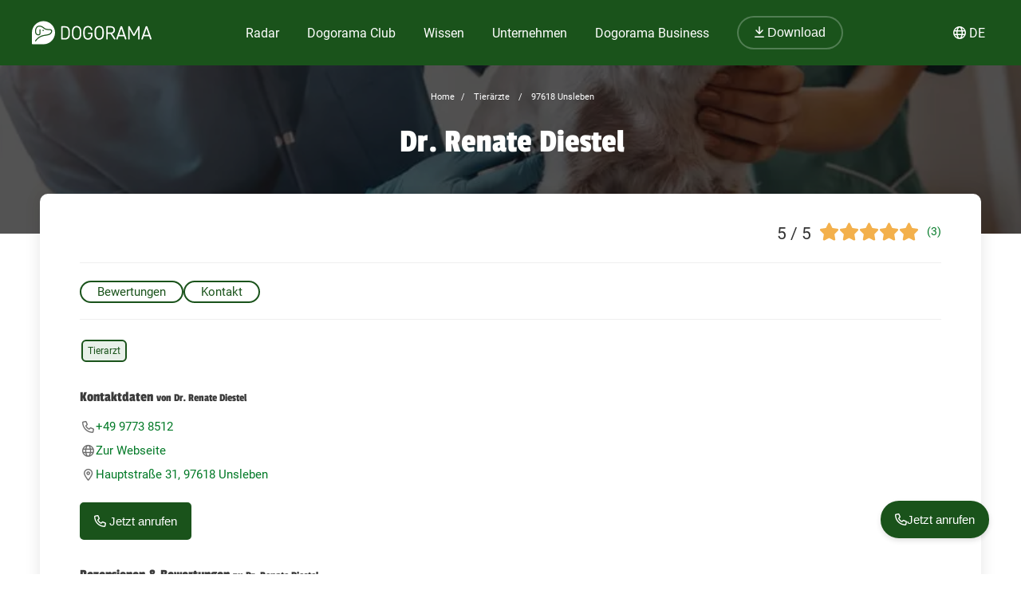

--- FILE ---
content_type: text/html; charset=utf-8
request_url: https://dogorama.app/de-de/tieraerzte/97618_Unsleben/Dr_Renate_Diestel-Qiv0mchHsZpfML2ZLdQW/
body_size: 126190
content:




<!doctype html>
<html lang="de-de">
	<head>
		<script src="https://cdn.jsdelivr.net/npm/jquery@3.6.0/dist/jquery.min.js" defer></script>
<script async src="https://kit.fontawesome.com/01dfeabcbd.js" crossorigin="anonymous"></script>

<script>
function defer(method) {
    if (window.jQuery) {
        method();
    } else {
        setTimeout(function() { defer(method) }, 50);
    }
}
</script>



<link rel="icon" href="/img/favicon.png" type="image/x-icon">
<meta name="viewport" content="width=device-width, initial-scale=1.0">
<meta name="theme-color" content="#1a531b">
<link rel="stylesheet" href="/assets/styles/main.css">

<meta property="article:publisher" content="https://www.facebook.com/dogoramaapp/" />
<meta property="article:author" content="https://www.facebook.com/dogoramaapp" />
<meta property="fb:app_id" content="335713447060028" />
<meta name="twitter:card" content="summary_large_image" />
<meta name="twitter:creator" content="@DogoramaApp" />
<meta name="twitter:site" content="@DogoramaApp" />

<!-- Custom page type specific Metas -->

    

    
    
   
    
        
            <title>Dr. Renate Diestel – Tierärzte in 97618 Unsleben – Dogorama App</title>
            <meta property="og:title" content="Dr. Renate Diestel – Tierärzte in 97618 Unsleben – Dogorama App">
            <meta property="twitter:title" content="Dr. Renate Diestel – Tierärzte in 97618 Unsleben – Dogorama App">
            
            <link rel="canonical" href="https://dogorama.app/de-de/tieraerzte/97618_Unsleben/Dr_Renate_Diestel-Qiv0mchHsZpfML2ZLdQW/"/>
        
    
    <meta name="robots" content="max-image-preview:large">
    
    
        <meta name="robots" content="index, follow">
    

    
        <meta name="description" content="Lass dir 3 Rezensionen, ☎ Telefonnummer, Adresse und ⌚ Öffnungszeiten von Dr. Renate Diestel anzeigen und erfahre, welche weiteren Tierärzte es in der Nähe gibt.">
        <meta name="og:description" content="Lass dir 3 Rezensionen, ☎ Telefonnummer, Adresse und ⌚ Öffnungszeiten von Dr. Renate Diestel anzeigen und erfahre, welche weiteren Tierärzte es in der Nähe gibt.">
        <meta name="twitter:description" content="Lass dir 3 Rezensionen, ☎ Telefonnummer, Adresse und ⌚ Öffnungszeiten von Dr. Renate Diestel anzeigen und erfahre, welche weiteren Tierärzte es in der Nähe gibt.">
    

    
        <meta property="og:image" content="https://dogorama.app/img/professions/professions_vet_top.jpg">
        <meta property="twitter:image" content="https://dogorama.app/img/professions/professions_vet_top.jpg">
    

    
        
            <meta property="og:url" content="https://dogorama.app/de-de/tieraerzte/97618_Unsleben/Dr_Renate_Diestel-Qiv0mchHsZpfML2ZLdQW/">
        
    
    
    <meta property="og:locale" content="de_DE">
    <meta property="og:type" content="article" />
    <meta property="og:site_name" content="Dogorama App" />

    
        <meta name="ICBM" content="50.3826436, 10.248458">
        <meta name="geo.position" content="50.3826436, 10.248458">
        <meta name="geo.placename" content="Unsleben, DE">	
    	

<style>
	.cookie-wrapper {
		background: rgba(0,0,0,.6);
		display: flex;
		align-items: center;
   		justify-content: center;
		left: 0;
		position: fixed;
		height: 100%;
		top: 0;
		width: 100%;
		z-index: 999999;
	}
	.cookie-border {
		border-radius: 25px;
		box-shadow: 0 4px 8px rgba(0,0,0,.2);
		background: #017926;
	}
	.cookie-box {
		color: #fff;
		font-size: 14px;
		max-width: 375px;
		width: auto;
		z-index: 1000000;
		margin: 0;
    	padding: 15px;
		display: flex;
		flex-direction: column;
		align-items: center;
		text-align: center;
	}
	.cookie-box:before {
		background-image: url(/img/cookie_banner_dog_top.webp);
		margin-top: -97px;
		text-align: center;
		margin-bottom: 10px;
		display: inline-block;
		background-size: 150px 130px;
		width: 150px;
		height: 130px;
		content: ' ';
	}
	.cookie-box.hidden {
		display:none;
	}
	.cookie-box.cookie-preference {
		max-width: 960px;
	}
	.cookie-box.cookie-preference .container {
		overflow-y: auto;
	}
	.fc-consent-root .fc-faq-header .fc-faq-label {
		color: #3B3B3B;
	}
	.fc-consent-root a {
		color: #1a531b !important;
		text-decoration: underline !important;
	}
	.fc-consent-root .fc-dialog .fc-footer p {
		line-height: 21px !important;
	}
	.fc-button-label {
		background-color: #1a531b;
	}
	@media (min-width: 768px) {
		.cookie-box.cookie-preference {
			max-width: 720px;
		}
	}
	@media (min-width: 576px) {
		.cookie-box.cookie-preference {
			max-width: 540px;
		}
	}
	.cookie-box.cookie-preference .container .cookie-detail-preferences {
		display: flex;
		flex-direction: column;
		align-items: flex-start;
	}
	.cookie-box.cookie-preference .container .cookie-detail-preferences table {
		display: table;
		border-collapse: collapse;
		box-sizing: border-box;
		text-indent: initial;
		border-spacing: 2px;
		border-color: grey;
		text-align: left;
		margin: 10px 0;
	}
	.cookie-box.cookie-preference .container .cookie-detail-preferences table tr {
		border-bottom: 1px solid;
	}
	.cookie-box.cookie-preference .container .cookie-detail-preferences table tr th {
		width: 30%;
	}

	.cookie-headline {
		font-size: 1.625em;
	}
	.btn-accept-all-cookies {
		background: #fff;
    	border-radius: 4px;
    	color: #017926;
		font-family: inherit;
		font-size: 1.25em;
		padding: 0.75em 2em;
		cursor: pointer;
		align-self: stretch;
		margin: 10px 0;
	}
	.btn-accept-selected-cookies {
		background-color: #017926;
		color: #fff;
		font-size: 14px;
		margin: 10px 0 20px 0;
		cursor: pointer;	
	}
	.btn-manage,
	.legal,
	.legal a,
	.btn-back,
	.cookie-box a,
	.cookie-accordion-status-show,
	.cookie-accordion-status-hide {
		color: #aaa;
		cursor: pointer;
		font-size: 11px;
	}
	.checkboxes {
		display: flex;
    	flex-wrap: wrap;
		justify-content: space-around;
	}
	.checkboxes label:nth-child(3) {
		flex-basis: 33%;
	}
	._brlbs-checkbox {
		color: inherit;
		cursor: pointer;
		display: block;
		padding-left: 2em;
		position: relative;
		margin: 6px;
		padding-top: 4px;
	}
	._brlbs-checkbox input {
		position: absolute;
		opacity: 0;
		width: auto;
		z-index: -1;
	}
	._brlbs-checkbox input:disabled~._brlbs-checkbox-indicator {
		background-color: #e6e6e6;
		border-color: #e6e6e6;
	}
	._brlbs-checkbox input:checked:not(:disabled)~._brlbs-checkbox-indicator {
		background-color: #28a745;
		border-color: #28a745;
	}
	
	._brlbs-checkbox ._brlbs-checkbox-indicator {
		background-color: #fff;
		border-color: #a72828;
		border-radius: 4px;

		border-style: solid;
		border-width: 2px;
		padding: 0!important;
		position: absolute;
		left: 0;
		top: 0;
		height: 20px;
		width: 20px;
		transition: 0.25s;
	}
	._brlbs-checkbox input:checked~._brlbs-checkbox-indicator::after {
		opacity: 1;
	}
	._brlbs-checkbox ._brlbs-checkbox-indicator::after {
		content: "";
		border-style: solid;
		border-width: 0 2px 2px 0;
		border-radius: 1px;
		position: absolute;
		left: 5px;
		top: 1px;
		height: 11px;
		width: 6px;
		transform: rotate(45deg);
		opacity: 0;
	}
	.detail-buttons {
		margin: 20px 10px;
		display: flex;
		justify-content: space-between;
		align-content: center;
		align-items: center;
	}
	.detail-buttons .btn-accept-all-cookies {
		margin-right: 10px;
	}
	.cookie-accordion-status-show,
	.cookie-accordion-status-hide {
		align-self: center;
	}
</style>


	
		<!-- Google DSGVO Banner -->
		<script async src="https://pagead2.googlesyndication.com/pagead/js/adsbygoogle.js?client=ca-pub-3015300326157620" crossorigin="anonymous"></script>
	

	<script>	
	window.dataLayer = window.dataLayer || [];
	window.dataLayer.push({
		event: 'SEOCookieOptInGoogleAnalytics',
	});
	</script>

	<script>
		function addTagManager(consent) {
			let gtmScript = document.createElement('script');
			gtmScript.innerHTML = "(function(w,d,s,l,i){w[l]=w[l]||[];w[l].push({'gtm.start':" +
									"new Date().getTime(),event:'gtm.js'});var f=d.getElementsByTagName(s)[0]," +
								"j=d.createElement(s),dl=l!='dataLayer'?'&l='+l:'';j.async=true;j.src=" +
								"'https://www.googletagmanager.com/gtm.js?id='+i+dl;f.parentNode.insertBefore(j,f);" +
								"})(window,document,'script','dataLayer','GTM-5L4F5JK');";
			document.head.appendChild(gtmScript);

			let noScriptTag = document.createElement('noscript');
			noScriptTag.innerHTML = '<iframe src="https://www.googletagmanager.com/ns.html?id=GTM-5L4F5JK"' +
									' height="0" width="0" style="display:none;visibility:hidden"></iframe>';
			document.body.appendChild(noScriptTag);
        }
        
		function deleteCookie(name) {
			document.cookie = name + '=; Max-Age=0; path=/; domain=' + location.host;
        }

        function deleteAnalyticsCookies() {
            var analyticsCookies = ['_ga', '_gid', '_gat', '_gcl_au', 'AMP_TOKEN', '__utma', '__utmt', '__utmb', '__utmc', '__utmz', '__utmv', '__utmx', '__utmxx'];
            analyticsCookies.forEach(function(cookie) {
                deleteCookie(cookie);
            });
        }

		function checkConsent() {
			if (typeof window.__tcfapi === 'function') {
            	window.__tcfapi('addEventListener', 2, function(tcData, success) {
					if (success) {
						if (tcData.eventStatus === 'tcloaded' || tcData.eventStatus === 'useractioncomplete') {
							let hasConsent = tcData.purpose.consents['1']; // '1' steht für das Einwilligungsmerkmal
							if (hasConsent) {
								addTagManager()
							} else {
								deleteAnalyticsCookies();
							}
						}
					}
            	});
			} else {
				deleteAnalyticsCookies();
			}
		}

		// Initiale Überprüfung, wenn die Seite geladen wird
		window.addEventListener('load', function() {
			checkConsent();
		});
	</script>

	<!-- Google Ad Manager -->
	<script async src="https://securepubads.g.doubleclick.net/tag/js/gpt.js"></script>
	<script>
      window.googletag = window.googletag || { cmd: [] };

	  let adIDlist = {
		"Tests-Markenseite-Liste":[250, 360],
		"tests-detail-off-content-left":[160, 600],
		"tests-detail-off-content-right":[160, 600],
		"tests-detail-preisvergleich":[728, 90],
		"tests-detail-post-suggestions":[728, 90],
		"tests-detail-bewertung":[336, 280],
		"tests-detail-mobile-above-preisvergleich":[336, 280],
		"tests-detail-mobile-above-melden":[336, 280],
		"tests-detail-mobile-preisvergleich":[320, 50],
		"tests-detail-mobile-bewertung":[320, 50]
	  }
	  
      googletag.cmd.push(() => {
		let adIDs = Object.keys(adIDlist);
		adIDs.forEach(adID => {
			if ($(`#${adID}`).length) {
				googletag.defineSlot("/22797019667/" + adID, adIDlist[adID], adID).addService(googletag.pubads());
			}
		});
		
		googletag.pubads().collapseEmptyDivs();
    	googletag.enableServices();
      });
    </script>




		<script type="application/ld+json">
	[
		{
			"@context":"https://schema.org",
			"@type":"BreadcrumbList",
			"itemListElement":
			[
				{
					"@type":"ListItem",
					"position":1,
					"name":"Home",
					"item":"https://dogorama.app/de-de/"
				},
				{
					"@type":"ListItem",
					"position":2,
					
						"name":"Tierärzte",
						"item":"https://dogorama.app/de-de/tieraerzte/"
					
				}
				 
				,{
					"@type":"ListItem",
					"position":3,
					"name":"97618 Unsleben",
					
						"item":"https://dogorama.app/de-de/tieraerzte/_Unsleben/"
						
				}
				
				
				
				
					
						,{
							"@type":"ListItem",
							"position":3,
							"name":"97618_Unsleben",
							"item":"https://dogorama.app/de-de/tieraerzte/97618_Unsleben/"
						}
						,{
							"@type":"ListItem",
							"position":4,
							"name":"Dr. Renate Diestel",
							"item":"https://dogorama.app/de-de/tieraerzte/97618_Unsleben/Dr_Renate_Diestel-Qiv0mchHsZpfML2ZLdQW/"
						}
					
				
			]
		}
		
			,{
				"@context":"https://schema.org",
				"@type":"VeterinaryCare",
				"image":"/img/professions_vet_top.webp",
				"name":"Dr. Renate Diestel",
				"address":"Hauptstraße 31, 97618 Unsleben, DE ",
				"location":
				{
					"@type":"Place",
					"latitude":10.248458,
					"longitude":50.3826436
				},
				"telephone":"+49 9773 8512"
				
				,"review":
				[
					
								{
									"@type":"Review",
									"dateModified":"Sun Jan 09 2022 18:27:20 GMT+0000 (Coordinated Universal Time)",
									"datePublished":"Sun Jan 09 2022 18:27:20 GMT+0000 (Coordinated Universal Time)",
									"reviewRating":
									{
										"@type":"Rating",
										"ratingValue":5,
										"worstRating":"1",
										"bestRating":"5"
									},
									"author":
									
													{
														"@type":"Person",
														"name":"Julia"
													},
													
									
									"description":"Sehr kompetente Tierärztin mit unglaublich großem Wissen auch im Bereich Naturheilkunde!"
								}
								,
								{
									"@type":"Review",
									"dateModified":"Wed Dec 08 2021 13:47:18 GMT+0000 (Coordinated Universal Time)",
									"datePublished":"Wed Dec 08 2021 13:47:18 GMT+0000 (Coordinated Universal Time)",
									"reviewRating":
									{
										"@type":"Rating",
										"ratingValue":5,
										"worstRating":"1",
										"bestRating":"5"
									},
									"author":
									
													{
														"@type":"Person",
														"name":"Andrea"
													},
													
									
									"description":"Sehr kompetente Tierärztin"
								}
								,
								{
									"@type":"Review",
									"dateModified":"Thu Dec 10 2020 09:28:15 GMT+0000 (Coordinated Universal Time)",
									"datePublished":"Thu Dec 10 2020 09:28:15 GMT+0000 (Coordinated Universal Time)",
									"reviewRating":
									{
										"@type":"Rating",
										"ratingValue":5,
										"worstRating":"1",
										"bestRating":"5"
									},
									"author":
									
													{
														"@type":"Person",
														"name":"Alicia"
													},
													
									
									"description":""
								}
								
				]
					
					,"aggregateRating":
					{
						"@type":"AggregateRating",
						"ratingValue":5,
						"ratingCount":3,
						"reviewCount":2
					}
				
			}
				
		
		
		
		
		
	]
</script>

		<style>

			/* banner */
			.heading_container {
				position: relative;
				height: auto;
				min-height: 100px;
				padding-bottom: 50px;
			}
			.header-overlay {
				content: '';
				position: absolute;
				background-color: #0c0c0c;
				opacity: .5;
				transition: background 0.3s,border-radius 0.3s,opacity 0.3s;
				height: 100%;
				width: 100%;
				top: 0;
				left: 0;
			}

			/* for better position of anchor links */ 
			.anchor {
				visibility: hidden;
				height: 0px !important;
				position: absolute;
				margin: -120px;
			}

			#detail_container {
				z-index: 1;
			}
			#detail_heading_container {
				position: relative;
				z-index: 1;
				padding: 20px;
				text-align: center;
			}
			#detail_heading_container #detail_path_navigation a, #detail_heading_container #detail_path_navigation span {
				font-weight: 400;
				color: #fff;
				font-size: 11px;
			}
			#detail_heading_container h1 {
				margin-top: 10px;
				margin-bottom: 20px;
				font-size: 42px;
				line-height: 50px;
				color: #fff;
			}

			#detail_heading_container h1 span {
				font-size: 24px;
			}

			.meta-data{
				width: 100%;
				border-bottom: 1px solid #efefef;
				min-height: 30px;
				display: flex;
				flex-direction: row-reverse;
				justify-content: space-between;
			}

			.meta-data ul {
				margin: 0px;
				padding: 0px;
			}

			.meta-data .opening_status {
				gap: 5px;
			}

			.meta-data .not-meta-mobile {
				display: block;
			}

			.tags {
				list-style: none;
				padding-left: 0px;
				margin-top: 0px;
				display: flex;
				flex-wrap: wrap;
				margin-top: 10px;
				align-content: center;
				align-items: center;
			}

			.tags li {
				display: inline;
				padding: 3px 6px;
				border-radius: 6px;
				border: 2px solid #1a531b;
				background-color: rgba(37,109,39,0.1);
				color: #1a531b;
				font-size: 12px;
				margin: 5px 2px;
				white-space: nowrap;
				max-height: 22px;
			}

			h2 {
				margin-top: 30px;
				margin-bottom: 10px;
			}

			.rating_container {
				display: flex;
			}

			.rating_stars_container {
				margin-right: 10px;
			}

			.profession_detail_rating_text {
  				font-size: 14px;
				line-height: 25px;
			}

			.profession_detail_rating_stars {
				font-size: 21px;
				color: #333;
				padding-right: 10px;
			}

			.categories {
				display: flex;
				gap: 15px;
				align-content: start;
				align-items: start;
				overflow-y: scroll;
				-ms-overflow-style: none;  /* Internet Explorer 10+ */
    			scrollbar-width: none;
				height: 25px;
  				padding: 10px 0px 20px;
				margin-bottom: 10px;
				border-bottom: 1px solid #efefef;
			}

			.categories::-webkit-scrollbar {
				display: none;  /* Safari and Chrome */
			}

			.categories span.active {
				background-color: #1a531b;
				padding: 3px 20px;
				border-radius: 25px;
				color: #fff;
				border: 1px solid #1a531b;
			}

			.categories span:hover {
				background-color: #1a531b;
				color: #fff;
			}

			.categories span {
				background-color: transparent;
				padding: 3px 20px;
				border-radius: 25px;
				color: #1a531b;
				border: 2px solid #1a531b;
				cursor: pointer;
			}

			.profession_detail_description_container {
				/*margin-top: 15px;*/
			}

			#detail_description p {
  				margin-bottom: 20px;
			}

			#show-more-text {
				cursor: pointer;
			}

			.contact-option {
				padding: 10px 15px;
				margin-bottom: 15px;
			}

			/* Angebote */
			#offers {
				padding-left: 0px;
				padding-right: 0px;
			}

			#offers .multi_list_row {
				display: flex;
				gap: 10px;
				flex-wrap: wrap;
  				align-items: stretch;
			}

			#offers .multi_list_row .appointment_container {
				flex-basis: calc(33% - 22px);
  				padding-bottom: 0px;
			}

			/* contact */
			.contact_entry {
				display: flex;
				flex-direction: row;
				gap: 20px;
			}

			.contact_entry i {
				width: 20px;
				text-align: center;
			}

			/* move to main.scss
			.appointment_container.small_appointment_container {
				margin: 0px;
				padding: 10px !important;
			}

			.appointment_container.small_appointment_container a {
				display: flex;
				gap: 15px;
			}

			.appointment_container.small_appointment_container a > div {
				display: flex;
  				flex-direction: column;
				text-align: left;
			}

			.appointment_container.small_appointment_container .appointment_image {
				width: 100%;
				max-width: 100px;
				height: 100px;
				border-radius: 5px;
			}

			.appointment_container.small_appointment_container .appointment_heading {
				word-break: break-word;
  				hyphens: auto;
			}

			/* end */
			
			/* Reviews */
			.review-item {
				margin-bottom: 20px;
				padding: 10px 20px 10px 10px;
				background-color: #fafafa;
				border-radius: 10px;
			}

			.review-image span {
				line-height: 150px;
				text-align: center;
				width: 150px;
				display: block;
				font-size: 32px;
			}

			.review-content {
				width: 100%;
				gap: 20px;
			}

			.review-content .content-text {
				margin-bottom: 10px;
				padding-left: 30px;
				font-size: 14px;
				line-height: 21px;
			}

			.review-content .content-text::before {
				content: '"';
				font-family: "Passion One",sans-serif;
				font-size: 90px;
				line-height: 0px;
				position: absolute;
				margin-top: 32px;
				color: #D2E1D3;
				z-index: 0;
				width: 40px;
				display: inline-block;
				margin-left: -32px;
			}

			.review-content .content-text span {
				z-index: 2;
				position: relative;
			}

			.review-item .rating {
				padding-left: 30px;
				margin-top: -5px;				
				display: flex;
				align-content: center;
				align-items: center;
				justify-content: space-between;
			}

			.review-item .rating i.fa-triangle-exclamation{
				cursor: pointer;
			}

			.reviewer-name {
				font-style: italic;
				font-size: 12px;
				color: #757575;
			}

			.rate_now_button {
				margin-top: 20px;
			}
			
			@media (min-width:1024px)
    		{
				.edit_opening_hours_button
				{
					width: calc(50% - 10px);
					margin-right: 10px;
				}
				.verify_opening_hours_button
				{
					margin-left: 10px;
					width: calc(50% - 10px)
				}
				.rate_now_button
				{
					width: 50%;
					margin-right: 0;
				}

				.profession_detail_content {
					margin-top: 15px;
				}
			}
			@media (min-width:768px) and (max-width:1023px)
    		{
				.edit_opening_hours_button
				{
					width: calc(50% - 10px);
					margin-right: 10px;
				}
				.verify_opening_hours_button
				{
					margin-left: 10px;
					width: calc(50% - 10px)
				}
				.rate_now_button
				{
					width: 50%;
					margin-right: 0;
				}

				#offers .multi_list_row .appointment_container {
					flex-basis: calc(50% - 22px);
				}
			}
			@media (max-width:767px) 
			{

				h2 {
					margin-top: 20px;
				}

				.meta-data {
					flex-direction: row-reverse;
				}

				.meta-data.mobile-center {
					justify-content: center;
				}

				.meta-data .rating_container.mb20{
					margin-bottom: 10px;
				}

				.meta-data .profession_detail_rating_stars {
					font-size: 16px;
				}

				.meta-data .professions .star {
					width: 17px;
  					height: 22px;
				}

				.meta-data .contact_entry {
					margin: 0px;
				}

				.meta-data .opening_status {
					font-size: 12px;
				}

				.meta-data .not-meta-mobile {
					display: none;
				}

				.opening_information_heading_container
				{
					margin-top: 30px;
				}
				.opening_information_button_container
				{
					flex-direction: column;
					margin-bottom: 20px;
					gap: 5px;
				}

				.rate_now_button {
					margin-bottom: 15px;
				}

				.edit_opening_hours_button
				{
					margin-bottom: 0px;
				}
				.verify_opening_hours_button
				{
					margin-top: 10px;
				}

				.categories {
					width: 100%;
					padding-right: 20px;
					padding-top: 3px;
					padding-bottom: 15px;

				}

				#offers .multi_list_row .appointment_container {
  					flex-basis: 100%;
				}

				.contact_entry {
					margin: 15px 0px;
				}

				.contact_entry a, .contact_entry span {
					line-height: 20px;
				}

				button.floating-button {
					width: auto !important;
					padding: 19px 17px;
				}
			}

			body
			{
				background-color: white;
			}
			.content
			{
				color: #3B3B3B;
			}
			
			
			.rate_now_button, .show_route_button
			{
				cursor: pointer;
				width: 100%;
				max-width: 500px;
				display: block;
			}

			.rate_now_button button, .show_route_button button {
				width: 100%;
			}

			.edit_opening_hours_button
			{
				border: 1px solid;
				text-align: center;
				display: block;
				padding: 10px 20px;
				border-color: #017926;
				color: #017926;
				border-radius: 2px;
				line-height: 13px;
				font-weight: 500;
			}
			.verify_opening_hours_button
			{
				border: 1px solid;
				text-align: center;
				display: block;
				padding: 10px 20px;
				border-color: #017926;
				color: #017926;
				border-radius: 2px;
				line-height: 13px;
				font-weight: 500;
			}
			.opening_information_button_container
			{
				font-size: 13px;
				width: 100%;
				display: flex;
				justify-content: space-between;
				box-sizing: border-box;
			}
			.opening_information_heading_container
			{
				display: flex;
				flex-wrap: wrap;
			}
			#opening_hours_title
			{
				margin-bottom: 20px;
			}
			.contact_entry
			{
				color: rgb(110, 110, 110);
				line-height: 2;
			}
			.contact_entry a
			{
				color:#017926
			}
		</style>
	</head>
	<body>
		<style>
    /* Navbar */
	header {
		height: 80px;
		margin-bottom: -1px;
	}
	.nav {
		/*align-self: flex-end;*/
		justify-content: space-between;
		align-items: center;
		width: fit-content;
		height: fit-content;
		height: 100%;
		display: flex;
		padding-right: 20px;
	}
	.nav a, .nav span {
		text-decoration: none;
		color: #ffffff;
	}
	.nav span {
		cursor: pointer;
	}
	.navbar {
		display: flex;
		flex-direction: column;
		justify-content: center;
		background-color: #1a531b;
		color: #ffffff;
		width: calc(100% - 40px);
		margin: 0%;
		padding: 20px;
		position: fixed;
		top:0;
		z-index: 99;
	}

	.nav-item button {
		border-radius: 25px;
		font-size: 18px;
		padding: 10px 30px;
		border: 2px solid rgba(210,225,211,0.3);
		background-color: #1a531b !important;
	}

	.nav-item button:hover {
		border-color: rgba(210,225,211,0.5) !important;
	}

	#navbar_content {
		margin-left: auto;
		margin-right: auto;
		width: 100%;
		justify-content: space-between;
		max-width: 1920px;
		display: flex;
		box-sizing: border-box;
		align-items: center;
	}

	.nav-item {
		font-size: 21px;
		position: relative;
		margin-right: 90px;
	}

	.nav-item:last-child {
		margin-right: 0px;
	}

	.nav-item > a, .nav-item > span {
		padding: 0px 5px 2px 5px;
		transition: all 0.3s ease;
	}

	.nav-item.active > a, .nav-item:hover > a, .nav-item.active > span  {
		background: linear-gradient(0deg, rgba(1, 121, 38, 0) 0%, rgba(210,225,211,0) 16%, rgba(210,225,211,0.3) 16%, rgba(210,225,211,0.3) 41%, rgba(210,225,211,0) 41%);
	}

	.nav-item:hover > a.no-underline {
		background: none !important;
	}

	/* Sub menu */
	.sub-menu {
		background-color: #fff;
		box-shadow: 0px 3px 6px rgba(0,0,0,0.16);
		border-radius: 0px 6px 6px 6px;
		padding: 20px;
		min-width: 150px;
		position: absolute;
		margin-top: -3px;
		display: none;
	}

	.sub-menu ul {
		margin: 0px;
		padding: 0px 50px 0px 0px;
	}

	.sub-menu ul li {
		list-style: none;
	}

	.sub-menu li a {
		color: #017926 !important;
		font-size: 15px;
		padding: 5px 0px;
		display: block;
		white-space: nowrap;
		display: inline-flex;
	}

	.sub-menu ul li.active > a, .sub-menu ul li:hover > a {
		background: linear-gradient(0deg, rgba(1, 121, 38, 0) 0%, rgba(255, 0, 255, 0) 25%, #D2E1D3 25%, #D2E1D3 41%, rgba(1, 121, 38, 0) 41%);
		padding-bottom: 2px;
		margin-bottom: 3px;
	}

	.sub-menu#sub-menu-language {
		right: 0;
		min-width: 50px;
		border-radius: 6px 0px 6px 6px;
	}

	.sub-menu#sub-menu-language ul {
		padding: 0px;
	}

	#language-switcher.nav-item {
		cursor: pointer;
	}

	@media screen and (max-width:1600px) {
		.nav-item {
  			margin-right: 50px;
		}
    }
    

    @media screen and (max-width:1400px) {
		.nav-item {
  			margin-right: 25px;
			font-size: 16px;
		}

		.nav-item button {
			font-size: 16px;
			padding: 10px 20px;
		}
    }

	@media screen and (max-width:1023px) {
		.navbar.mobile-open {
			background-color: #1a531b !important;
		}

		.mobile-open .logobox {
			padding-left: 25px;
		}

		.logobox img {
			width: 120px;
			height: auto;
			margin-top: 5px;
		}

		#burgermenu, #download {
			background-color: transparent;
			border: none;
			padding: 10px 0px;
			font-weight: 400;
			width: auto;
			color: #ffffff !important;
		}
		#download a {
			color: #ffffff;
			font-size: 15px;
		}
		#burgermenu {
			font-size: 20px;
			z-index: 200;
			background-color: #1a531b;
			color: #ffffff !important;
			transition: none;
		}
		#download i {
			margin-right: 10px;
			font-size: 20px;
		}
		.nav {
			display: none;
			position: absolute;
			background-color: #1a531b;
			top: 0;
			left: 0;
			right: 0;
			bottom: 0;
			width: 100%;
			min-height: calc(100vh - 150px);
			padding-bottom: 150px;
			z-index: -1;
			overflow: scroll;
			margin-top: 80px;
		}

		.nav-item {
			margin: 20px 20px 0px 20px;
		}

		.nav-item.active > a, .nav-item:hover > a, .nav-item.active > span, .nav-item:hover > span {
			background: none;
			background-color: #539548;
		}

		.nav-item > a, .nav-item > span {
			background-color: #539548 !important;
			border-radius: 20px;
			padding: 5px 30px;
			display: flex;
			font-size: 21px;
			letter-spacing: 1px;
		}

		.nav-item > a i, .nav-item > span i {
			padding-right: 15px;
			line-height: 28px;
		}

		.sub-menu {
			display: block;
			background-color: transparent;
			padding: 20px 30px;
			min-width: 150px;
			box-shadow: none;
			border-radius: 0px;
			position: relative;
			padding-bottom: 0px;
		}

		.sub-menu ul {
			padding: 0px;
		}

		.sub-menu li {
			width: 100%;
		}

		.sub-menu li a {
			color: #fff !important;
			font-size: 18px;
			width: 100%;
			align-items: center;
			gap: 10px;
		}

		.sub-menu ul li:hover > a {
			background: none;
		}

		.sub-menu ul li.active > a {
			background: linear-gradient(0deg, rgba(1, 121, 38, 0) 0%, rgba(255, 0, 255, 0) 25%, #539548 25%, #539548 41%, rgba(1, 121, 38, 0) 41%);
			width: auto;
		}

		.fixed-position {
			overflow: hidden;
		}

		#language-switcher-mobile {
			width: auto;
			font-size: 15px;
		}

		.sub-menu#sub-menu-language-mobile {
			position: absolute;
			background-color: #fff;
			top: 75px;
			right: 0px;
			padding: 10px 20px;
			border-radius: 0px 0px 0px 20px;
			box-shadow: 0px 0px 6px rgba(0,0,0,0.24);
			display: none;
		}

		#sub-menu-language-mobile ul li a {
			color: #017926 !important;
			font-size: 15px;
			cursor: pointer;
		}

		#sub-menu-language-mobile ul li.active > a {
			background: linear-gradient(0deg, rgba(1, 121, 38, 0) 0%, rgba(255, 0, 255, 0) 25%, #D2E1D3 25%, #D2E1D3 41%, rgba(1, 121, 38, 0) 41%);
		}
	}

    @media only screen and (max-device-width: 767px) {
        
    }

    @media screen and (max-width:767px) {
		header {
			z-index: 1000;
			position: relative;
			height: 70px;
		}

		header hr.dogorama-green-light {
			border: 1px solid #539548;
		}

		.nav {
			margin-top: 70px;
		}

		.navbar {
			padding: 13px 20px;
		}

		.mobile-buttons {
			display: flex;
			flex-direction: row;
			gap: 10px;
		}

		.mobile-buttons button span {
			display: none;
		}
    }

</style>

<script type="text/javascript">

	window.addEventListener('resize',function(){
		if(window.innerWidth >= 1023){
			document.getElementsByClassName('nav')[0].style.display = 'flex';
		}else{
			document.getElementsByClassName('nav')[0].style.display = 'none';
			document.getElementById("burgermenu").innerHTML = "<i class='fa-solid fa-bars'></i>";
			document.getElementsByClassName('navbar')[0].classList.remove("mobile-open");
			document.getElementsByTagName('body')[0].classList.remove("fixed-position");
		}
	})

	/** Fontawesome async **/
	//<![CDATA[ 
	function loadCSS(e, t, n) { 
		"use strict"; 
		var i = window.document.createElement("link"); 
		var o = t || window.document.getElementsByTagName("script")[0]; 
		i.rel = "stylesheet"; 
		i.href = e; i.media = "only x"; 
		o.parentNode.insertBefore(i, o); 
		setTimeout(function () { 
			i.media = n || "all" }) 
		}
		loadCSS("/assets/styles/fontawesome.justusedicons.min.css"); // use all.min.css from subsetter
	//]]> 

	/* submenu */
	function toggleSubmenu(id, visibility){
		var submenu = document.getElementById('sub-menu-' + id);
		if(visibility == 'show') {
			submenu.style.display = 'flex'
		} else {
			submenu.style.display = 'none'
		}
	}

	function toggleLanguageSwitcherMobile(){
		let languageSwitcher = $('.sub-menu#sub-menu-language-mobile')
		languageSwitcher.toggle()
	}

	function toggleMobilemenu() {
		var navbar = document.getElementsByClassName('navbar')[0];
		var navmenu = document.getElementsByClassName('nav')[0];
		if(navmenu.style.display == 'none' || navmenu.style.display == '' ) {
			navmenu.style.display = 'block';
			document.getElementById("burgermenu").innerHTML = "<i class='fa-solid fa-xmark'></i>";
			navbar.classList.add("mobile-open");
			document.getElementsByTagName('body')[0].classList.add("fixed-position");
		} else {
			navmenu.style.display = 'none';
			document.getElementById("burgermenu").innerHTML = "<i class='fa-solid fa-bars'></i>";
			navbar.classList.remove("mobile-open");
			document.getElementsByTagName('body')[0].classList.remove("fixed-position");
		}
	}

	/* Language switcher, open current page in selected language */
	function changeLanguage(lang) {
		var currentUrl = window.location.href
		// let langString = currentUrl.split('/').slice(4, 5).join('/')
		var newUrl = currentUrl.replace(/\/(de-de|de-at|de-ch|en-gb)\//, lang)
		window.location = newUrl
	}
</script>

<header class="">
	
					<script>loadCSS("https://cdn.jsdelivr.net/npm/featherlight@1.7.14/release/featherlight.min.css")</script>
					<script>loadCSS("https://cdn.jsdelivr.net/npm/featherlight@1.7.14/release/featherlight.gallery.min.css")</script>
					<script src="https://cdn.jsdelivr.net/npm/featherlight@1.7.14/release/featherlight.min.js" type="text/javascript" charset="utf-8" defer></script>
					<script src="https://cdn.jsdelivr.net/npm/featherlight@1.7.14/release/featherlight.gallery.min.js" type="text/javascript" charset="utf-8" defer></script>
				

	<div class="navbar">
		<div id="navbar_content">
			<button class="mobile" id="burgermenu" name="burgermenu" aria-label="burgermenu" onclick="toggleMobilemenu()"><i class="fa-solid fa-bars"></i></button>
			<div class="logobox">
				
					<a href="/de-de/" aria-label="dogorama-logo"><img alt="Dogorama-Logo" width="150" height="30" src="/img/logo/logo_dogorama-white.svg" alt="Dogorama"></a>
				
			</div>
			<div class="nav" role="navigation" aria-label="Main">
				<div class="nav-item " onmouseover="toggleSubmenu('radar', 'show')" onmouseout="toggleSubmenu('radar', 'hide')">
					<a href="/de-de/hunderadar/"><i class="fa-regular fa-radar mobile"></i> Radar</a>
					<div id="sub-menu-radar" class="sub-menu" role="navigation" aria-label="Sub-Navigation Radar">
						<ul>
							<li  ><a href="/de-de/giftkoeder/">Giftköder</a></li>
							<li  ><a href="/de-de/auslaufgebiete/">Auslaufgebiete</a></li>
							<li  ><a href="/de-de/treffen/">Hundetreffen</a></li>
							<li  ><a href="/de-de/suchmeldungen/" >Hund vermisst</a></li>
							<li  ><a href="/de-de/gruppen/" >Gruppen</a></li>
							<li  ><a href="/de-de/wettbewerbe/" >Wettbewerbe</a></li>
							<li  ><a href="/de-de/staedte/" >Deine Stadt mit Hund</a></li>
						</ul>
					</div>
				</div>
				
				<div class="nav-item " onmouseover="toggleSubmenu('club', 'show')" onmouseout="toggleSubmenu('club', 'hide')">
					<a href="/de-de/club/"><i class="fa-regular fa-paw mobile"></i> Dogorama Club</a>
					<div id="sub-menu-club" class="sub-menu" role="navigation" aria-label="Sub-Navigation Dogorama Club">
						<ul>
							<li  ><a href="/de-de/club/">Dogorama Club</a></li>
							<li  ><a href="/de-de/club/akademie/">Dogorama Akademie</a></li>
							<li ><a href="/de-de/versicherungen/">Dogorama Hunde-Versicherungen</a></li>
						</ul>
					</div>
				</div>
				
				<div class="nav-item " onmouseover="toggleSubmenu('wissen', 'show')" onmouseout="toggleSubmenu('wissen', 'hide')">
					<span><i class="fa-regular fa-graduation-cap mobile"></i> Wissen</span>
					<div id="sub-menu-wissen" class="sub-menu" role="navigation" aria-label="Sub-Navigation Wissen">
						<ul>
							<li  ><a href="/de-de/wissenswoche/">Dogorama Wissenswoche</a></li>
							<li  ><a href="/de-de/forum/">Forum</a></li>
							<li  ><a href="/de-de/hundefuehrerschein/">Hundeführerschein</a></li>
							<li  ><a href="/de-de/hunderassen/">Hunderassen</a></li>
							<li  ><a href="/de-de/blog/">Blog</a></li>
							<li  ><a href="/de-de/tests/hundefutter/">Hundefutter Tests</a></li>
						</ul>
					</div>
				</div>
				<div class="nav-item " onmouseover="toggleSubmenu('unternehmen', 'show')" onmouseout="toggleSubmenu('unternehmen', 'hide')">
					<span><i class="fa-regular fa-shopping-bag mobile"></i> Unternehmen</span>
					<div id="sub-menu-unternehmen" class="sub-menu sub-menu-double" role="navigation" aria-label="Sub-Navigation Unternehmen">
						<ul class="sub-menu-half">
							
								<li  ><a href="/de-de/hundeschulen/" >
									
										Hundeschulen
									
								</a></li>
							
								<li class="active" ><a href="/de-de/tieraerzte/" >
									
										Tierärzte
									
								</a></li>
							
								<li  ><a href="/de-de/hundeshops/" >
									
										Hundeshops
									
								</a></li>
							
								<li  ><a href="/de-de/medizinische-dienstleistungen/" >
									
										Medizinische Dienstleistungen
									
								</a></li>
							
								<li  ><a href="/de-de/ernaehrungsberater/" >
									
										Ernährungsberater
									
								</a></li>
							
								<li  ><a href="/de-de/hundefriseure/" >
									
										Hundefriseure
									
								</a></li>
							
						</ul>
						<ul class="sub-menu-half">
							
								<li  ><a href="/de-de/hundepensionen/" >
									
										Hundepensionen
									
								</a></li>
							
								<li  ><a href="/de-de/gassi-service/" >
									
										Gassi-Services
									
								</a></li>
							
								<li  ><a href="/de-de/tierfotografie/" >
									
										Tierfotografen
									
								</a></li>
							
								<li  ><a href="/de-de/tierheime/" >
									
										Tierheime
									
								</a></li>
							
								<li  ><a href="/de-de/tierbestatter/" >
									
										Tierbestatter
									
								</a></li>
							
								<li  ><a href="/de-de/weitere-unternehmen/" >
									
										Weitere Unternehmen
									
								</a></li>
							
						</ul>
					</div>
				</div>
				<div class="nav-item " onmouseover="toggleSubmenu('business', 'show')" onmouseout="toggleSubmenu('business', 'hide')">
					<a href="/de-de/business/ads/"><i class="fa-regular fa-briefcase mobile"></i> Dogorama Business</a>
					<div id="sub-menu-business" class="sub-menu" role="navigation" aria-label="Sub-Navigation Dogorama Business">
						<ul>
							<li  ><a href="/de-de/business/">Unternehmensprofil</a></li>
							<li  ><a href="/de-de/business/ads/">Dogorama Ads</a></li>
							<hr class="mobile dogorama-green-light" />
							<li class="mobile dogorama-green"><a class="no-underline dogorama-green" href="/download/"><i class="fa-regular fa-arrow-down-to-line"></i> Download</a></li>
						</ul>
					</div>
				</div>
				<div class="nav-item not-mobile">
					
						<a class="no-underline" href="/download/"><button><i class="fa-regular fa-arrow-down-to-line"></i> Download</button></a>
					
				</div>
			</div>

			<!-- sprachwechsler -->
			<div class="nav-item not-mobile" id="language-switcher" onmouseover="toggleSubmenu('language', 'show')" onmouseout="toggleSubmenu('language', 'hide')">
				<div><i class="fa-regular fa-globe"></i> <span>DE</span></div>
				<div id="sub-menu-language" class="sub-menu" role="navigation" aria-label="Sub-Navigation Sprache">
					<ul>
						<li class="active"><a onclick="changeLanguage('/de-de/')">🇩🇪 Deutsch (DE)</a></li>
						<li ><a onclick="changeLanguage('/de-at/')">🇦🇹 Deutsch (AT)</a></li>
						<li ><a onclick="changeLanguage('/de-ch/')">🇨🇭 Deutsch (CH)</a></li>
						
						<li ><a onclick="changeLanguage('/en-gb/')">🇬🇧 English (GB)</a></li>
						
					</ul>
				</div>
			</div>

			<div class="mobile-buttons mobile">
				
					<button id="download"><a href="/download/"><i class="fa-regular fa-arrow-down-to-line"></i> <span>Download</span></a></button>
				
				<button id="language-switcher-mobile" onclick="toggleLanguageSwitcherMobile()"><i class="fa-regular fa-globe"></i> <span>DE</span></button>
				<div id="sub-menu-language-mobile" class="sub-menu" role="navigation" aria-label="Sub-Navigation Sprache">
					<ul>
						<li class="active"><a onclick="changeLanguage('/de-de/')">🇩🇪 Deutsch (DE)</a></li>
						<li ><a onclick="changeLanguage('/de-at/')">🇦🇹 Deutsch (AT)</a></li>
						<li ><a onclick="changeLanguage('/de-ch/')">🇨🇭 Deutsch (CH)</a></li>
						
						<li ><a onclick="changeLanguage('/en-gb/')">🇬🇧 English (GB)</a></li>
						
					</ul>
				</div>
			</div>
		</div>
	</div>
	
</header>

<!--



<style>
    #promo-banner {
        height: 100px;
        background-color: #539548;
        z-index: 100;
        position: relative;
    }

    #promo-banner.auto-height {
        height: auto !important;
    }

    #promo-banner.sticky {
        position: fixed !important;
        width: 100%;
        z-index: 30;
    }

    #promo-banner.sticky.top {
        top: 80px;
    }

    #promo-banner.sticky.bottom {
        bottom: 0px;
    }

    #promo-banner.not-sticky, #promo-banner.sticky.not-sticky {
        position: relative !important;
    }

    #promo-banner img {
        height: calc(100% + 100px);
        margin-bottom: 100px;
        transition: height 0.15s ease;
    }

    #promo-banner.sticky img {
        height: calc(100% - 10px);
        margin-bottom: -10px;
        max-width: 200px;
    }

    #promo-banner #promo-text {
        font-family: "Passion One",sans-serif;
        font-size: 32px;
        text-align: center;
        display: block;
        z-index: 4;
    }

    #promo-banner #promo-text span {
        display: inline;
    }

    #promo-banner #promo-text.small-text {
        font-size: 15px;
        font-family: 'Roboto', sans-serif;
    }

    #promo-banner-content {
        width: 100%;
        max-width: 1900px;
        display: flex;
        flex-direction: row;
        align-content: center;
        align-items: center;
        justify-content: space-evenly;
        height: 100%;
        margin: auto;
    }

    #promo-banner-content button {
        background-color: #F3B04C;
        border-color: #F3B04C;
        text-shadow: 0px 1px 3px rgba(0,0,0,0.3);
        box-shadow: 0px 2px 6px rgba(0,0,0,0.2);
        font-weight: 700;
        z-index: 4;
        margin-left: 20px;
        margin-right: 20px;
    }

    #promo-banner #timer {
        color: #fff;
        font-size: 32px;
    }

    #promo-banner #timer span {
        font-size: 26px;
    }

    footer.footer {
        padding-bottom: 100px;
    }

    #promo-banner .prm-btn {
        color: #222222;
        text-shadow: none;
    }

    @media screen and (max-width:1440px) {
        #promo-banner #promo-text {
            font-size: 28px;
        }
    }

    @media screen and (max-width:1023px) {
        #promo-banner-content {
            padding: 0px 10px;
            width: calc(100% - 20px);
        }

        #promo-banner img {
            height: calc(100% + 20px);
            margin-bottom: 20px;
        }

        #promo-banner #promo-text {
            font-size: 26px;
        }

        #promo-banner-content button {
            display: none;
        }

        #promo-banner-content .text-btn.mobile {
            color: #fff;
            font-size: 14px;
            text-decoration: underline;
        }
    }

    @media screen and (max-width:767px) {

        #promo-banner {
            height: 110px;
        }

        #promo-banner.sticky.top {
            top: 70px;
        }

        #promo-banner #promo-text {
            font-size: 21px;
            line-height: 21px;
            padding-top: 5px;
            margin-bottom: 0px;
        }

        #promo-banner #promo-text span.not-mobile {
            display: none;
        }

        #promo-banner.sticky #promo-banner #promo-text {
            padding-top: 5px;
        }

        #promo-banner-content {
            flex-direction: column;
        }

        #promo-banner #timer {
            margin-top: -5px;
            margin-bottom: -10px;
            font-size: 21px;
            display: flex;
            flex-direction: row;
            padding: 10px 0px;
            align-content: center;
            align-items: baseline;
            gap: 5px;
        }

        #promo-banner #timer .smaller-text {
            font-size: 14px;
        }

        #promo-banner img {
            display: none;
        }
    }
    
</style>

<div id="promo-banner" class="back back-orange sticky bottom auto-height wissenswoche">
    <a href="/de-de/wissenswoche/">
        <div id="promo-banner-content">
            <p id="promo-text" class="invert big-text">🎓 Die Dogorama Wissenswoche</p><p id="timer"></p><button class="prm-btn not-mobile">Jetzt KOSTENLOS anmelden</button> <span class="text-btn mobile">👉 Jetzt KOSTENLOS anmelden</span>
        </div>
    </a>
</div>

<script>

    isFixed = "true"
    withTimer = "true"
    expiredText = "🍿 läuft gerade"

    if(!isFixed == 'true'){
        $('#promo-banner').addClass('not-sticky')

        window.onscroll = function() {myFunction()};
            var header = document.getElementById("promo-banner");
            var sticky = header.offsetTop;
            var sticky2 = sticky - 80;
            
            function myFunction() {
            if (window.pageYOffset > sticky2) {
                header.classList.add("sticky");
            } else {
                header.classList.remove("sticky");
            }
        }
    }

    if(withTimer == 'true'){

        let endTime = "2025-09-15T18:30:00"

        // Set the date we're counting down to
        var countDownDate = new Date(endTime).getTime();

        // Update the count down every 1 second
        var x = setInterval(function() {

        // Get today's date and time
        var now = new Date().getTime();

        // Find the distance between now and the count down date
        var distance = countDownDate - now;

        // Time calculations for days, hours, minutes and seconds
        var days = Math.floor(distance / (1000 * 60 * 60 * 24));
        var hours = Math.floor((distance % (1000 * 60 * 60 * 24)) / (1000 * 60 * 60));
        var minutes = Math.floor((distance % (1000 * 60 * 60)) / (1000 * 60));
        var seconds = Math.floor((distance % (1000 * 60)) / 1000);

        // Display the result in the element with id="demo"
        let timerText = ''
        if(days > 0){
            timerText += days + " <span class='smaller-text'>Tage</span> "
        }
        if(hours > 0){
            timerText += hours + " <span class='smaller-text'>Std.</span> "
        }

        timerText += minutes + " <span class='smaller-text'>Min.</span> "
        timerText += seconds + " <span class='smaller-text'>Sek.</span>"

        document.getElementById("timer").innerHTML = timerText;

        // If the count down is finished, write some text
        if (distance < 0) {
            clearInterval(x);
            document.getElementById("timer").innerHTML = "<span>" + expiredText || "abgelaufen" + "</span>";
        }
        }, 1000);
    }
</script>

-->

		
		
		<div class="content professions vet">
				<div class="heading_container detail_page_heading_container"  style="background-image: linear-gradient(rgba(0, 0, 0, 0.4), rgba(0, 0, 0, 0.4)),url('/img/professions/professions_vet_top.webp ');">
					&nbsp;
					<div id="detail_heading_container">
						<div id="detail_path_navigation">
							<a class="detail_path_navigation_item " href="/de-de/">Home </a><a class="detail_path_navigation_item" href="/de-de/tieraerzte/"> Tierärzte </a>
							
								<a class="detail_path_navigation_item" href="/de-de/tieraerzte/97618_Unsleben/"> 97618 Unsleben </a>
							
						</div>
						<h1  id="detail_heading" class="heading invert detail_path_navigation_item">
							Dr. Renate Diestel
						</h1>
					</div>
					<div class="header-overlay"></div>
				</div>
			<div id="detail_container">
				<div class="meta-data mobile-center">
					
					
						<div class="rating_container mb20">
							<div class="profession_detail_rating_stars">
								<span>5 / 5</span>
							</div>
							<div class="rating_stars_container ">
								
								
									
									<div class="star_container">
										<svg class="star" viewBox="0 0 576 512" title="star">
											<path d="M259.3 17.8L194 150.2 47.9 171.5c-26.2 3.8-36.7 36.1-17.7 54.6l105.7 103-25 145.5c-4.5 26.3 23.2 46 46.4 33.7L288 439.6l130.7 68.7c23.2 12.2 50.9-7.4 46.4-33.7l-25-145.5 105.7-103c19-18.5 8.5-50.8-17.7-54.6L382 150.2 316.7 17.8c-11.7-23.6-45.6-23.9-57.4 0z" />
										</svg>
										<div class="cover" style="width: 0%;"></div>
									</div>
									
								
									
									<div class="star_container">
										<svg class="star" viewBox="0 0 576 512" title="star">
											<path d="M259.3 17.8L194 150.2 47.9 171.5c-26.2 3.8-36.7 36.1-17.7 54.6l105.7 103-25 145.5c-4.5 26.3 23.2 46 46.4 33.7L288 439.6l130.7 68.7c23.2 12.2 50.9-7.4 46.4-33.7l-25-145.5 105.7-103c19-18.5 8.5-50.8-17.7-54.6L382 150.2 316.7 17.8c-11.7-23.6-45.6-23.9-57.4 0z" />
										</svg>
										<div class="cover" style="width: 0%;"></div>
									</div>
									
								
									
									<div class="star_container">
										<svg class="star" viewBox="0 0 576 512" title="star">
											<path d="M259.3 17.8L194 150.2 47.9 171.5c-26.2 3.8-36.7 36.1-17.7 54.6l105.7 103-25 145.5c-4.5 26.3 23.2 46 46.4 33.7L288 439.6l130.7 68.7c23.2 12.2 50.9-7.4 46.4-33.7l-25-145.5 105.7-103c19-18.5 8.5-50.8-17.7-54.6L382 150.2 316.7 17.8c-11.7-23.6-45.6-23.9-57.4 0z" />
										</svg>
										<div class="cover" style="width: 0%;"></div>
									</div>
									
								
									
									<div class="star_container">
										<svg class="star" viewBox="0 0 576 512" title="star">
											<path d="M259.3 17.8L194 150.2 47.9 171.5c-26.2 3.8-36.7 36.1-17.7 54.6l105.7 103-25 145.5c-4.5 26.3 23.2 46 46.4 33.7L288 439.6l130.7 68.7c23.2 12.2 50.9-7.4 46.4-33.7l-25-145.5 105.7-103c19-18.5 8.5-50.8-17.7-54.6L382 150.2 316.7 17.8c-11.7-23.6-45.6-23.9-57.4 0z" />
										</svg>
										<div class="cover" style="width: 0%;"></div>
									</div>
									
								
									
									<div class="star_container">
										<svg class="star" viewBox="0 0 576 512" title="star">
											<path d="M259.3 17.8L194 150.2 47.9 171.5c-26.2 3.8-36.7 36.1-17.7 54.6l105.7 103-25 145.5c-4.5 26.3 23.2 46 46.4 33.7L288 439.6l130.7 68.7c23.2 12.2 50.9-7.4 46.4-33.7l-25-145.5 105.7-103c19-18.5 8.5-50.8-17.7-54.6L382 150.2 316.7 17.8c-11.7-23.6-45.6-23.9-57.4 0z" />
										</svg>
										<div class="cover" style="width: 0%;"></div>
									</div>
									
									
							</div>
							<div class="profession_detail_rating_text ">
								
									<a href="#reviews">
								
								(3)
								
									</a>
								
							</div>
						</div>
					
					
				</div>
				<div class="profession_detail_content">
					<div class="categories">
						
						<a href="#reviews"><span>Bewertungen</span></a>
						<a href="#kontakt"><span>Kontakt</span></a>
						
					</div>

					<div class="profession_detail_description_container">

						

						
							
								<a href="tel:+49 9773 8512"><button class="contact-option small-text floating-button"><i class="fa-regular fa-phone"></i><span class="not-mobile"> Jetzt anrufen</span></button></a>
							
						

						<ul class="tags">
						
							
							<li class="" onclick="window.location.href='/de-de/tieraerzte/'">
								
									Tierarzt
								
							</li>
						
						</ul>

						

						<div id="kontakt" class="anchor"></div>
						<h2 class="profession_detail_contact_heading detail_sub_heading">
							Kontaktdaten <span class="smaller-text">von Dr. Renate Diestel</span>
						</h2>
						<div class="profession_contact_information_container mb20">
							<ul class="contact_list">
								
								<li class="contact_entry">
									<i class="fa-regular fa-phone" aria-hidden="true"></i>
									<div>
										
												<a href="tel:+49 9773 8512">+49 9773 8512</a>
											
									</div>
								</li>
								
								<li class="contact_entry">
									<i class="fa-regular fa-globe" aria-hidden="true"></i>
									<div>
										
												<a target="_blank" rel="nofollow noreferrer" href="http://tierarztpraxis-diestel.de">Zur Webseite</a>
											
									</div>
								</li>
								<li class="contact_entry">
									<i class="fa-regular fa-location-dot" aria-hidden="true"></i>
									<a target="_blank" href="https://www.google.com/maps/dir/?api=1&destination=50.3826436,10.248458">
										<span>Hauptstraße 31, 97618 Unsleben</span>
									</a>
								</li>
								<li id="opening_status" class="opening_status contact_entry" data-openinghours='' data-addresstype="local"></li>
							</ul>
						</div>

						

    <script>
        function showOpeninghours(){
            let openingHours = $('.opening_information_table_container')
            //change text when opened
            if(openingHours.css('display') == 'none'){
                $('#opening_status > div > span').html('(Öffnungszeiten ausblenden)')
                openingHours.show()
            }else{
                $('#opening_status > div > span').html('(Öffnungszeiten zeigen<i class="fa-regular fa-arrow-right"></i>)')
                openingHours.hide()
            }
        }
    </script>

						
							
								<a href="tel:+49 9773 8512"><button class="prm-btn contact-option small-text"><i class="fa-regular fa-phone"></i><span> Jetzt anrufen</span></button></a>
							
						

					</div>

					<h2 id="mehr" class="profession_detail_contact_heading detail_sub_heading profession_more">Mehr <span class="smaller-text">zu Dr. Renate Diestel</span></h2>
					<p class="profession_more"><span class="show-more-text"></span></p>

										
						<style>
	.gallery_container
	{
		width: 100%;
		display: flex;
		flex-direction: row;
		flex-wrap: nowrap;
	}
	.gallery_image_container
	{
		padding: 0 3px 0 3px;
		box-sizing: border-box;
	}
	.gallery_image
	{
		width: 100%;
		height: 250px;
		object-fit: cover;
	}
	.gallery_image:hover
	{
		filter: alpha(opacity=50);
		opacity: 0.5;
	}

	.featherlight
	{
		display: flex;
		flex-direction: column-reverse;
		box-sizing: border-box;
		align-items: center;
		justify-content: center;
	}
	.featherlight::before
	{
		content: none;
		height: unset;
	}
	.featherlight .featherlight-content
	{
		background: none;
		display: flex;
		margin:0;
		padding: 0;
		border: 0;
		flex-direction: row;
		align-items: center;
		justify-content: space-between;
		overflow: unset;
		width: 100%;
	}
	.slide_counter
	{
		margin-right: auto;
		font-size: larger;
		color: white;
	}
	.black_background
	{
		background:rgba(0,0,0,.5);
	}
	.toolbar
	{
		position: fixed;
		top: 0px;
		width: 100%;
		padding: 15px;
		height: fit-content;
		font-size: larger;
		color: white;
		display: flex;
		justify-content: end;
		justify-self: flex-start;
		z-index: 1;
	}
	.tool img
	{
		height: 20px;
		width: 20px;
		filter: brightness(80%);
	}
	.tool img:hover
	{
		filter: brightness(100%);
	}
	.tool
	{
		padding-left: 25px;
	}
	.featherlight-close,.featherlight-previous,.featherlight-next
	{
		display:none
	}
	.zoomed_image
	{
		transform: scale(3.25);
	}
	.slide_navigator
	{
		display: flex;
		align-items: center;
		justify-content: center;
	}
	.slide_navigator img
	{
		height: 25px;
		width: auto;
	}
	#groups .post-items {
		display: flex;
		flex-direction: row;
		flex-wrap: wrap;
		align-items: stretch;
	}

	@media(max-width:479px)
	{
		.gallery_image_container
		{
			width: 100%;
		}
	}
	@media(max-width:767px)
	{
		#detail_content {
			margin-top: 0px;
		}
		.gallery_image_container
		{
			width: 100%;
		}

		.gallery_image {
			height: 150px;
		}

		.featherlight-image
		{
			width: 100%;
		}
		.featherlight
		{
			padding: 70px 0 70px 0;
		}
		.slide_navigator
		{
			width: 45px;
			height: 45px;
			background: rgba(0,0,0,.5);
		}
		.next_slide_button
		{
			margin-left: -45px;
		}
		.previous_slide_button
		{
			margin-right: -45px;
			z-index: 1;
		}

		.slick-dotted.slick-slider {
			margin-bottom: 50px;
		}

		.slick-dots {
			bottom: -30px !important;
		}

		.slick-dots li {
			height: 0px;
			margin-left: 0px !important;
  			margin-right: 0px !important;
		}

		.slick-dots li button{
			padding: 0px !important;
		}
	}
	@media (min-width:768px) and (max-width:1023px)
	{
		.gallery_image_container
		{
			width: calc(100% / 2);
		}
		.featherlight-image
		{
			max-width: 95%;
		}
		.featherlight
		{
			padding: 70px;
		}
		.slide_navigator
		{
			max-width: 15%;
		}
	}
	@media(min-width:1024px)
	{
		.gallery_image_container
		{
			width: calc(100% / 2);
		}
		.featherlight-image
		{
			max-width: 95%;
		}
		.featherlight
		{
			padding: 70px;
		}
		.slide_navigator
		{
			width: 15%;
		}
	}
</style>

	
<script>
defer(function()
{
	function zoomIn()
	{
		$('.featherlight-image').addClass('zoomed_image')
		$('#zoomIn').addClass('hidden')
		$('#zoomOut').removeClass('hidden')
		$('.toolbar').addClass('black_background')
	}

	function zoomOut()
	{
		$('.featherlight-image').removeClass('zoomed_image')
		$('#zoomOut').addClass('hidden')
		$('#zoomIn').removeClass('hidden')
		$('.toolbar').removeClass('black_background')
	}

	function enterFullscreen(element) 
	{
		if(element.requestFullscreen) 
		{
			element.requestFullscreen();
		} else if(element.msRequestFullscreen) 
		{      // for IE11 (remove June 15, 2022)
			element.msRequestFullscreen();
		} else if(element.webkitRequestFullscreen) 
		{  // iOS Safari
			element.webkitRequestFullscreen();
		}
	}

	function exitFullscreen() 
	{
		if(document.exitFullscreen) 
		{
			document.exitFullscreen();
		} else if(document.webkitExitFullscreen) 
		{
			document.webkitExitFullscreen();
		}
	}

	$('.gallery_container').featherlightGallery
	({
		filter: "a",
		type:"image",
		previousIcon: '&#10092',
		nextIcon: '&#10093',
		afterContent: function() 
		{
			if($('.slide_counter').length == 1)
			{
				$('.slide_counter').text(`${this.currentNavigation()+1}/${this.slides().length}`)
			}
			else
			{	
				$('.featherlight').append(`<div class="toolbar">
												<div class="slide_counter">
													${this.currentNavigation()+1}/${this.slides().length}
												</div>
												   <div class="tool" id="expand" onclick="enterFullscreen($('.featherlight')[0]);$('#expand').addClass('hidden');$('#compress').removeClass('hidden');">
													<img alt="Vergrößern" src="/img/lightbox_expand.svg">
												</div>
												<div class="tool hidden" id="compress" onclick="exitFullscreen();$('#compress').addClass('hidden');$('#expand').removeClass('hidden');">
													<img alt="Verkleinern" src="/img/lightbox_compress.svg">
												</div>
												<div id="zoomIn" class="tool" onclick="zoomIn()">
													<img alt="Heranzoomen" src="/img/lightbox_zoom_in.svg">
												</div>
												<div id="zoomOut" class="tool hidden" onclick="zoomOut()">
													<img alt="Herauszoomen" src="/img/lightbox_zoom_out.svg">
												</div>
												<div class="tool close_button">
													<img alt="Schliesen" src="/img/lightbox_close.svg">
												</div>
										   </div>`
										 )
				$('<div class="next_slide_button slide_navigator"></div>').insertAfter('.featherlight-image');
				$('<div class="previous_slide_button slide_navigator"></div>').insertBefore('.featherlight-image');
				$('.previous_slide_button').append('<img alt="Vorheriges Bild" src="/img/lightbox_previous.svg">');
				$('.next_slide_button').append('<img alt="Nächstes Bild" src="/img/lightbox_next.svg">');
				$('.close_button').on('click', function(){
					$('.featherlight-close').click();
					if($('.featherlight')[0].fullscreenElement)
					{
						exitFullscreen();
					}
				});
				$('.previous_slide_button').on('click', function(){
					$('.featherlight-previous').click();
				});
				$('.next_slide_button').on('click', function(){
					$('.featherlight-next').click();
				});
			}
									
		}
	});

	try {
		$(".slider").slick({
			// normal options...
			infinite: true,
			arrow: true,
			dots: true,
			// the magic
			responsive: [{
				breakpoint: 1024,
				settings: {
					slidesToShow: 4,
					slidesToScroll: 2,
					infinite: true,
					centerMode: true,
					dots: true
				}
			}, {
				breakpoint: 767,
				settings: {
					slidesToShow: 2,
					slidesToScroll: 1,
					dots: true
				}

			}, {

				breakpoint: 300,
				settings: "unslick" // destroys slick

			}]
		});
	} catch (e) {
		$(".slider").addClass('fallback-slider')
	}
})
</script>
<script type="text/javascript" src="https://cdn.jsdelivr.net/gh/kenwheeler/slick@1.8.1/slick/slick.min.js" defer></script>
					

					<h2 class="profession_detail_rating_heading detail_sub_heading  mt20">
						Rezensionen & Bewertungen <span class="smaller-text">zu Dr. Renate Diestel</span>
					</h2>
					<div id="bewertungen" class="anchor"></div>
					<div id="reviews" class="rating_container mb20">
						<div class="rating_stars_container ">
							
							
								<div class="star_container">
									<svg class="star" viewBox="0 0 576 512" title="star">
										<path d="M259.3 17.8L194 150.2 47.9 171.5c-26.2 3.8-36.7 36.1-17.7 54.6l105.7 103-25 145.5c-4.5 26.3 23.2 46 46.4 33.7L288 439.6l130.7 68.7c23.2 12.2 50.9-7.4 46.4-33.7l-25-145.5 105.7-103c19-18.5 8.5-50.8-17.7-54.6L382 150.2 316.7 17.8c-11.7-23.6-45.6-23.9-57.4 0z" />
									</svg>
									<div class="cover" style="width: 0%;"></div>
								</div>
							
								<div class="star_container">
									<svg class="star" viewBox="0 0 576 512" title="star">
										<path d="M259.3 17.8L194 150.2 47.9 171.5c-26.2 3.8-36.7 36.1-17.7 54.6l105.7 103-25 145.5c-4.5 26.3 23.2 46 46.4 33.7L288 439.6l130.7 68.7c23.2 12.2 50.9-7.4 46.4-33.7l-25-145.5 105.7-103c19-18.5 8.5-50.8-17.7-54.6L382 150.2 316.7 17.8c-11.7-23.6-45.6-23.9-57.4 0z" />
									</svg>
									<div class="cover" style="width: 0%;"></div>
								</div>
							
								<div class="star_container">
									<svg class="star" viewBox="0 0 576 512" title="star">
										<path d="M259.3 17.8L194 150.2 47.9 171.5c-26.2 3.8-36.7 36.1-17.7 54.6l105.7 103-25 145.5c-4.5 26.3 23.2 46 46.4 33.7L288 439.6l130.7 68.7c23.2 12.2 50.9-7.4 46.4-33.7l-25-145.5 105.7-103c19-18.5 8.5-50.8-17.7-54.6L382 150.2 316.7 17.8c-11.7-23.6-45.6-23.9-57.4 0z" />
									</svg>
									<div class="cover" style="width: 0%;"></div>
								</div>
							
								<div class="star_container">
									<svg class="star" viewBox="0 0 576 512" title="star">
										<path d="M259.3 17.8L194 150.2 47.9 171.5c-26.2 3.8-36.7 36.1-17.7 54.6l105.7 103-25 145.5c-4.5 26.3 23.2 46 46.4 33.7L288 439.6l130.7 68.7c23.2 12.2 50.9-7.4 46.4-33.7l-25-145.5 105.7-103c19-18.5 8.5-50.8-17.7-54.6L382 150.2 316.7 17.8c-11.7-23.6-45.6-23.9-57.4 0z" />
									</svg>
									<div class="cover" style="width: 0%;"></div>
								</div>
							
								<div class="star_container">
									<svg class="star" viewBox="0 0 576 512" title="star">
										<path d="M259.3 17.8L194 150.2 47.9 171.5c-26.2 3.8-36.7 36.1-17.7 54.6l105.7 103-25 145.5c-4.5 26.3 23.2 46 46.4 33.7L288 439.6l130.7 68.7c23.2 12.2 50.9-7.4 46.4-33.7l-25-145.5 105.7-103c19-18.5 8.5-50.8-17.7-54.6L382 150.2 316.7 17.8c-11.7-23.6-45.6-23.9-57.4 0z" />
									</svg>
									<div class="cover" style="width: 0%;"></div>
								</div>
								
						</div>
						<div class="profession_detail_rating_text ">
							(3)
						</div>
					</div>
					<a class="rate_now_button mb20 rating_button">
						<button class="prm-btn small-text"><i class="fa-regular fa-star"></i>  Jetzt bewerten</button>
					</a>

					
						<div id="reviews-texts">
							
								
									<div class="review-item">
										<div class="review-content">
											<div class="content-text">
												<span>Sehr kompetente Tierärztin mit unglaublich großem Wissen auch im Bereich Naturheilkunde!</span>
												
											</div>
											<div class="rating">
												<div class="rating-item">
													<div>
														
																<i class="fa-solid fa-paw dogorama-orange"></i>
															
														
																<i class="fa-solid fa-paw dogorama-orange"></i>
															
														
																<i class="fa-solid fa-paw dogorama-orange"></i>
															
														
																<i class="fa-solid fa-paw dogorama-orange"></i>
															
														
																<i class="fa-solid fa-paw dogorama-orange"></i>
															
														
													</div>
												</div>
												<a href="/de-de/inhalt-melden/?ID=ElDZ5VPHv4oQ1YPSLn6o&content-type=business_rating/"><i class="fa-regular fa-triangle-exclamation dogorama-green" title="Bewertung melden"></i></a>
											</div>
										</div>
									</div>
								
							
								
									<div class="review-item">
										<div class="review-content">
											<div class="content-text">
												<span>Sehr kompetente Tierärztin</span>
												
											</div>
											<div class="rating">
												<div class="rating-item">
													<div>
														
																<i class="fa-solid fa-paw dogorama-orange"></i>
															
														
																<i class="fa-solid fa-paw dogorama-orange"></i>
															
														
																<i class="fa-solid fa-paw dogorama-orange"></i>
															
														
																<i class="fa-solid fa-paw dogorama-orange"></i>
															
														
																<i class="fa-solid fa-paw dogorama-orange"></i>
															
														
													</div>
												</div>
												<a href="/de-de/inhalt-melden/?ID=QXxpVg0IuerbJ6ar5IQV&content-type=business_rating/"><i class="fa-regular fa-triangle-exclamation dogorama-green" title="Bewertung melden"></i></a>
											</div>
										</div>
									</div>
								
							
						</div>
					
				</div>

				
				<div class="opening_information_button_container">
					<a class="edit_opening_hours_button" href="/de-de/inhalt-melden/?ID=Qiv0mchHsZpfML2ZLdQW&amp;content-type=business/">Daten ändern oder ergänzen</a>
					<a class="verify_opening_hours_button" href="/de-de/business/?ID=Qiv0mchHsZpfML2ZLdQW&amp;veri-name=Dr. Renate Diestel/">Ihr Geschäft? Daten verifizieren!</a>
				</div>

				<style type="text/css">
    @media (max-width:767px) 
{
    .participate_heading
    {
    }
    .participate_banner_text
    {
        font-size: 14px;
    }
    .participate_banner
    {
        
            background-image: url("/img/professions/professions_vet_participate_banner_mobile.webp");
        
        
        background-size: cover;
        width: 100%;
        padding: 20px;
        background-position: center center;
        margin-bottom: 20px;
    }
    .participate_heading {
        margin-top: 0;
    }
    .participate_banner_text
    {
        max-width: 75%;
        line-height: 18px;
    }
}
@media (min-width:768px) and (max-width:1023px)
{
    .participate_banner_text
    {
        font-size: 17px;
    }
    .participate_banner
    {
        margin: 0;
        margin-bottom: 15px;
        background-size: contain;
        
            background-image: url("/img/professions/professions_vet_participate_banner_tablet.webp");
        
        
    }
}
@media (min-width:1024px)
{
    .participate_banner_text
    {
        font-size: 20px;
    }
    .participate_banner
    {
        margin: 0;
        margin-bottom: 15px;
        background-size: contain;
        background-position: right center;
        
            background-image: url("/img/professions/professions_vet_participate_banner_desktop.webp");
        
        
    }
}
 

@media (min-width:768px) 
{
    .participate_banner {
        background-position: right center;
    }
    .participate_heading
    {

    }
    .participate_banner_text
    {
        max-width: 55%;
    }
}

.participate_banner
{
    border-radius: 10px;
    margin: 20px 0;
    max-width: 100%;
	width: 100%;
    background-repeat: no-repeat;
    background-color: white;
    color: grey;
    display: flex;
    flex-direction: column;
    justify-content: space-evenly;
    padding: 30px;
    box-sizing: border-box;
    -webkit-box-shadow: 0px 0px 10px rgba(0,0,0,0.2); 
    box-shadow: 0px 0px 10px rgba(0,0,0,0.2);
}

.participate_heading
{

}
.participate_store_button
{
    display: block;
    width: 150px;
    max-width: calc(50% - 5px);
    aspect-ratio:calc(150/44);
}
.participate_store_button:nth-of-type(odd)
{
    margin-right: 10px;
}
.participate_store_button img
{
    width: 100%;
    height: 100%;
}
</style>
<div class="participate_banner">

    <h2 class="participate_heading">
        
                    Du willst dabei sein?
                
        </h2>
    <div class="participate_banner_text">
        
                    Lade dir Dogorama <b>kostenlos</b> im App Store oder Play Store herunter und schon kann es losgehen!
                
    </div>
    <div style="padding-top: 10px; display: flex;">
        
            <a class="participate_store_button" target="_blank" href="https://play.google.com/store/apps/details?id=app.dogorama"><img alt="Playstore-Button" src="/img/play_store_button_de.png"/></a>
        
        
            <a class="participate_store_button" target="_blank" href="https://apps.apple.com/de/app/id1458877004"><img alt="Appstore-Button"  src="/img/app_store_button_de.png"/></a>
        
    </div>
</div>
				
				
				<script>
	function getStatusText(type,openingHours,addressType)
	{
		let statusText =""
		let status = ""
		if(type=="vet")
		{
			status = doOpeningHoursIncludeDate(openingHours)
			if(status=="unknown")
			{
				statusText = ""
			}
			else if(status=="by_appointment")
			{
				statusText = "● Heute nach Vereinbarung"
			}
			else if(status==true)
			{
				statusText = "● Jetzt geöffnet"
			}
			else if(status==false)
			{
				statusText = "● Jetzt geschlossen"
			}
		}
		if(type=="professions")
		{
			status = doOpeningHoursIncludeDate(openingHours)
			isOnline = addressType === 'online'
			if(isOnline)
			{
				statusText = "● online geöffnet"
			}
			else if(status=="unknown")
			{
				statusText = ""
			}
			else if(status=="by_appointment")
			{
				statusText = "● geöffnet nach Vereinbarung"
			}
			else if(status==true)
			{
				statusText = "● geöffnet"
			}
			else if(status==false)
			{
				statusText = "● geschlossen"
			}
		}
		return statusText
	}

	function getStatusClass(type,openingHours)
	{
		let statusClass =""
		let status = ""
		if(type=="vet")
		{
			status = doOpeningHoursIncludeDate(openingHours)
			if(status=="unknown")
			{
				statusClass = "status_container"
			}
			else if(status=="by_appointment")
			{
				statusClass = "status_opened"
			}
			else if(status==true)
			{
				statusClass = "status_opened"
			}
			else if(status==false)
			{
				statusClass = "status_container"
			}
		}
		return statusClass
	}

	function getMarker(type,openingHours,isSelected)
	{
		let marker = ""
		let status = ""
		let namesuffix = isSelected ? '_selected': ''

		switch (type)
		{
			case "vet":
			case "professions":
				status = doOpeningHoursIncludeDate(openingHours)
				marker = "/img/professions/professions_vet_map_marker"
				if(status==true)
				{

					marker += "_active"
				}
				break;
			case "appointment":
			case "park":
				marker = "/img/map_marker";
				break;
			case "runaway":
			case "hazard":
				marker = "/img/runaway_map_marker";
			break;
		}
		marker += namesuffix
		return marker + ".png"
	}
</script>

<script type="application/javascript">
	function loadScript( url, callback ) {
		var script = document.createElement( "script" )
		script.type = "text/javascript";
		if(script.readyState) {  // only required for IE <9
			script.onreadystatechange = function() {
			if ( script.readyState === "loaded" || script.readyState === "complete" ) {
				script.onreadystatechange = null;
				callback();
			}
		};
		} else {  //Others
			script.onload = function() {
			callback();
			};
		}

		script.src = url;
		document.getElementsByTagName( "head" )[0].appendChild( script );
	}

    function showMap()
    {
        let placeholder = document.getElementById("map_placeholder");
        let mapcontainer = document.getElementById("map");
        mapcontainer.style.display = "flex";
        placeholder.style.display = "none";

		/* Load MapKit async */
		loadScript('https://cdn.apple-mapkit.com/mk/5.x.x/mapkit.js', function() {
			
			const center = new mapkit.Coordinate(50.3826436, 10.248458);
			const span = new mapkit.CoordinateSpan(0.32823083300000727, 0.46150100000000016);
			const token = "eyJraWQiOiJRVlo3TVdVM1BWIiwidHlwIjoiSldUIiwiYWxnIjoiRVMyNTYifQ.eyJpc3MiOiIzNzk3QjU3S1Q0IiwiaWF0IjoxNzM4NTE3ODEyLCJvcmlnaW4iOiJkb2dvcmFtYS5hcHAiLCJleHAiOjE4MDE2MDkyMDB9.NeFdZNkzZhPHDN9WGJyPmvtUcWf4M5jpew96ByjutC2vaRkF7wyb4-Gfqx_Qgv15KKLCD9m6DsK5guuCuDq1vQ";
			mapkit.init({
			authorizationCallback: done => {
				done(token);
			}
			});

			region = new mapkit.CoordinateRegion(center, span);
			console.log(region);
			let map = new mapkit.Map("map", {
			region: region,
			showsCompass: mapkit.FeatureVisibility.Hidden,
			showsZoomControl: true,
			showsMapTypeControl: true
			});

			let calloutDelegate =
			{
				calloutContentForAnnotation: function(annotation)
				{
					let element = document.createElement("div");
					element.className = "callout_content";
					let titleContainer = element.appendChild(document.createElement("span"));
					titleContainer.textContent = annotation.title;
					titleContainer.className = "callout_title";
					let subTitleContainer = element.appendChild(document.createElement("span"));
					if(annotation.data.date!="")
					{
							let now = new Date()
							let actualTZ = now.getTimezoneOffset()
							let serverTZ = 60
							let tzDifference = actualTZ - serverTZ
							const options = { year: 'numeric', month: 'long', day: 'numeric' };
							let date = new Date(annotation.data.date)
							date.setMinutes(date.getMinutes() + tzDifference)
							subTitleContainer.textContent = annotation.subtitle.replace('%{date}',`${date.toLocaleString('de-de',options)}`);
					}
					else
					{
						subTitleContainer.textContent = annotation.subtitle;
					}
					console.log(annotation.data)
					subTitleContainer.className = "callout_subtitle";
					let statusContainer = element.appendChild(document.createElement("span"));
					statusContainer.textContent = getStatusText(annotation.data.type,annotation.data.statusText,'');
					statusContainer.className = getStatusClass(annotation.data.type,annotation.data.statusText);
					let linkContainer = element.appendChild(document.createElement("span"));
					let link = linkContainer.appendChild(document.createElement("a"));
					link.textContent = annotation.data.annotationLinkText;
					link.href = annotation.data.annotationLink;
					link.className = "callout_link";
					return element;
				}
			};

			let position = new mapkit.Coordinate(0,0);
			let annotationData =
			{
				callout: calloutDelegate,
				title: "",
				subtitle: "",
				url: { 1: "/img/map_marker_active.png"},
				anchorOffset: new DOMPoint(0, -16),
				size:{ width:0,height: 0 },
				data:
				{
					annotationLink: "",
					annotationLinkText: "",
					statusText:"",
					type:""
				}
			};
			let annotation = new mapkit.ImageAnnotation(position, annotationData);
			
					annotationData =
					{
						callout: calloutDelegate,
						title: "Bernhard Wons",
						subtitle: "Hainhofer Str. 19, 97638 Mellrichstadt",
						url: { 1: `${getMarker('professions','[[],["1700-1830"],["1700-1830"],["1700-1830"],["1700-1830"],["1700-1830"],[]]', false)}`},
						anchorOffset: new DOMPoint(0, -16),
						size: {width:50, height:65},
						data:
						{
							annotationLink: "/de-de/tieraerzte/97638_Mellrichstadt/Bernhard_Wons-qtsZ71kNA3BRNMKfMYt9/",
							annotationLinkText: "Eintrag ansehen",
							statusText:'[[],["1700-1830"],["1700-1830"],["1700-1830"],["1700-1830"],["1700-1830"],[]]',
							type:"professions",
							date:""
						}
					};
					position = new mapkit.Coordinate(50.4285952,10.296019);
					annotation = new mapkit.ImageAnnotation(position, annotationData);
					map.addAnnotation(annotation);
				
					annotationData =
					{
						callout: calloutDelegate,
						title: "Tierarztpraxis Bad Neustadt",
						subtitle: "Gartenstraße 19, 97616 Bad Neustadt an der Saale",
						url: { 1: `${getMarker('professions','', false)}`},
						anchorOffset: new DOMPoint(0, -16),
						size: {width:50, height:65},
						data:
						{
							annotationLink: "/de-de/tieraerzte/97616_Bad_Neustadt_an_der_Saale/Tierarztpraxis_Bad_Neustadt-Jy9WfieMo3wy1SrbPioV/",
							annotationLinkText: "Eintrag ansehen",
							statusText:'',
							type:"professions",
							date:""
						}
					};
					position = new mapkit.Coordinate(50.3264728,10.206766);
					annotation = new mapkit.ImageAnnotation(position, annotationData);
					map.addAnnotation(annotation);
				
					annotationData =
					{
						callout: calloutDelegate,
						title: "Astrid Gensler",
						subtitle: "Waldstraße, 97640 Stockheim",
						url: { 1: `${getMarker('professions','[[],["1000-1200"],["1000-1200","1500-1700"],["1000-1200"],["1000-1200","1500-1700"],["1000-1200"],["0900-1100"]]', false)}`},
						anchorOffset: new DOMPoint(0, -16),
						size: {width:50, height:65},
						data:
						{
							annotationLink: "/de-de/tieraerzte/97640_Stockheim/Astrid_Gensler-9EntMjAlRxryHSnymNc6/",
							annotationLinkText: "Eintrag ansehen",
							statusText:'[[],["1000-1200"],["1000-1200","1500-1700"],["1000-1200"],["1000-1200","1500-1700"],["1000-1200"],["0900-1100"]]',
							type:"professions",
							date:""
						}
					};
					position = new mapkit.Coordinate(50.456576,10.275409);
					annotation = new mapkit.ImageAnnotation(position, annotationData);
					map.addAnnotation(annotation);
				
					annotationData =
					{
						callout: calloutDelegate,
						title: "Dr. Maria Reinhardt",
						subtitle: "Christgartenstraße 2, 97638 Mellrichstadt",
						url: { 1: `${getMarker('professions','', false)}`},
						anchorOffset: new DOMPoint(0, -16),
						size: {width:50, height:65},
						data:
						{
							annotationLink: "/de-de/tieraerzte/97638_Mellrichstadt/Dr_Maria_Reinhardt-q2cICLiM7iJgJuuX9gyW/",
							annotationLinkText: "Eintrag ansehen",
							statusText:'',
							type:"professions",
							date:""
						}
					};
					position = new mapkit.Coordinate(50.4640326,10.317959);
					annotation = new mapkit.ImageAnnotation(position, annotationData);
					map.addAnnotation(annotation);
				
					annotationData =
					{
						callout: calloutDelegate,
						title: "Stefan Dolze",
						subtitle: "St.-Kilian-Straße 10, 97656 Oberelsbach",
						url: { 1: `${getMarker('professions','', false)}`},
						anchorOffset: new DOMPoint(0, -16),
						size: {width:50, height:65},
						data:
						{
							annotationLink: "/de-de/tieraerzte/97656_Oberelsbach/Stefan_Dolze-fuHHEp6NTcAIuZMUv647/",
							annotationLinkText: "Eintrag ansehen",
							statusText:'',
							type:"professions",
							date:""
						}
					};
					position = new mapkit.Coordinate(50.4425213,10.122083);
					annotation = new mapkit.ImageAnnotation(position, annotationData);
					map.addAnnotation(annotation);
				
					annotationData =
					{
						callout: calloutDelegate,
						title: "Monika Baumeister",
						subtitle: "Bamberger Straße 30, 97631 Bad Königshofen im Grabfeld",
						url: { 1: `${getMarker('professions','[[],["0900-1300","1530-1700"],["0900-1300","1530-1700"],["0800-1300","1530-1700"],["0900-1300","1530-1700"],["0900-1300","1530-1700"],[]]', false)}`},
						anchorOffset: new DOMPoint(0, -16),
						size: {width:50, height:65},
						data:
						{
							annotationLink: "/de-de/tieraerzte/97631_Bad_K%C3%B6nigshofen_im_Grabfeld/Monika_Baumeister-tRCiqU9fEsLD4hEO2YXy/",
							annotationLinkText: "Eintrag ansehen",
							statusText:'[[],["0900-1300","1530-1700"],["0900-1300","1530-1700"],["0800-1300","1530-1700"],["0900-1300","1530-1700"],["0900-1300","1530-1700"],[]]',
							type:"professions",
							date:""
						}
					};
					position = new mapkit.Coordinate(50.295563,10.471317);
					annotation = new mapkit.ImageAnnotation(position, annotationData);
					map.addAnnotation(annotation);
				
					annotationData =
					{
						callout: calloutDelegate,
						title: "Dr. Regina Mosebach",
						subtitle: "Steinweg 30, 98631 Haina",
						url: { 1: `${getMarker('professions','', false)}`},
						anchorOffset: new DOMPoint(0, -16),
						size: {width:50, height:65},
						data:
						{
							annotationLink: "/de-de/tieraerzte/98631_Haina/Dr_Regina_Mosebach-qTJWmGim4GbAEOtDKrfN/",
							annotationLinkText: "Eintrag ansehen",
							statusText:'',
							type:"professions",
							date:""
						}
					};
					position = new mapkit.Coordinate(50.4125074,10.535036);
					annotation = new mapkit.ImageAnnotation(position, annotationData);
					map.addAnnotation(annotation);
				
					annotationData =
					{
						callout: calloutDelegate,
						title: "Dr. Dirk Lellbach",
						subtitle: "Maria-Stern-Straße 26, 97688 Bad Kissingen",
						url: { 1: `${getMarker('professions','', false)}`},
						anchorOffset: new DOMPoint(0, -16),
						size: {width:50, height:65},
						data:
						{
							annotationLink: "/de-de/tieraerzte/97688_Bad_Kissingen/Dr_Dirk_Lellbach-oiGWEuqjJJH5JDQKLcWf/",
							annotationLinkText: "Eintrag ansehen",
							statusText:'',
							type:"professions",
							date:""
						}
					};
					position = new mapkit.Coordinate(50.2310184,10.07818);
					annotation = new mapkit.ImageAnnotation(position, annotationData);
					map.addAnnotation(annotation);
				
					annotationData =
					{
						callout: calloutDelegate,
						title: "Dr. Helmut Fischer",
						subtitle: "Breslauer Straße 2, 97688 Bad Kissingen",
						url: { 1: `${getMarker('professions','', false)}`},
						anchorOffset: new DOMPoint(0, -16),
						size: {width:50, height:65},
						data:
						{
							annotationLink: "/de-de/tieraerzte/97688_Bad_Kissingen/Dr_Helmut_Fischer-l8W3g3q2jdgMgJnlhy4i/",
							annotationLinkText: "Eintrag ansehen",
							statusText:'',
							type:"professions",
							date:""
						}
					};
					position = new mapkit.Coordinate(50.2172425,10.073535);
					annotation = new mapkit.ImageAnnotation(position, annotationData);
					map.addAnnotation(annotation);
				
					annotationData =
					{
						callout: calloutDelegate,
						title: "Dr. Renate Diestel",
						subtitle: "Hauptstraße 31, 97618 Unsleben",
						url: { 1: `${getMarker('professions','', true)}`},
						anchorOffset: new DOMPoint(0, -16),
						size: {width:70, height:91},
						data:
						{
							annotationLink: "/de-de/tieraerzte/97618_Unsleben/Dr_Renate_Diestel-Qiv0mchHsZpfML2ZLdQW/",
							annotationLinkText: "Eintrag ansehen",
							statusText:'',
							type:"professions",
							date:""
						}
					};
					position = new mapkit.Coordinate(50.3826436,10.248458);
					annotation = new mapkit.ImageAnnotation(position, annotationData);
					map.addAnnotation(annotation);
				
		});
    }
</script>

<div class="appointments_detail_map_container" id="map_placeholder">
    <div class="appointments_detail_map_content">
		<span onclick="showMap()" class="appointment_map_button scale transition">
			Auf der Karte anzeigen
		</span>
    </div>
</div>
<div class="appointments_detail_map_container" style="height: 380px;display: none;" id="map">&nbsp;</div>
				<style>
					.appointments_detail_map_container
					{
						width: 100%;
						margin:0 0 0 0;
					}
				</style>
			</div>

			<div class="multi_list_container">
				<div class="multi_list_content">
					<h2 class="multi_list_heading">
						Weitere Tierärzte in der Nähe 
					</h2>
					<div class="multi_list">
						
						
						
						
						
							
									<div class="multi_list_row">
								
							
							<div onclick="window.location.href='/de-de/tieraerzte/97638_Mellrichstadt/Bernhard_Wons-qtsZ71kNA3BRNMKfMYt9/'" aria-label="Bernhard Wons Hainhofer Str. 19, 97638 Mellrichstadt" class="appointment_container">
								<div class="appointment_content" style="width: 100%;">
									<div style="width: 100%;">
										<a href="/de-de/tieraerzte/97638_Mellrichstadt/Bernhard_Wons-qtsZ71kNA3BRNMKfMYt9/">
											
												
												<img alt="Tierärzte-Bernhard Wons" oncontextmenu="return false" src="/img/professions/professions_vet_placeholder_6.webp" class="appointment_image" loading="lazy"/>
											
										</a>
										
										<h3 class="appointment_heading center">
											<a href="/de-de/tieraerzte/97638_Mellrichstadt/Bernhard_Wons-qtsZ71kNA3BRNMKfMYt9/">Bernhard Wons</a>
										</h3>
										<div class="appointment_location">
											Hainhofer Str. 19, 97638 Mellrichstadt
										</div>
										<div class="profession_open_status" data-openinghours='[[],["1700-1830"],["1700-1830"],["1700-1830"],["1700-1830"],["1700-1830"],[]]' data-addresstype="local"></div>
									</div>
									<a href="/de-de/tieraerzte/97638_Mellrichstadt/Bernhard_Wons-qtsZ71kNA3BRNMKfMYt9/" class="appointment_button">
										Eintrag ansehen
									</a>
								</div>
							</div>
							
						
							
							
							<div onclick="window.location.href='/de-de/tieraerzte/97616_Bad_Neustadt_an_der_Saale/Tierarztpraxis_Bad_Neustadt-Jy9WfieMo3wy1SrbPioV/'" aria-label="Tierarztpraxis Bad Neustadt Gartenstraße 19, 97616 Bad Neustadt an der Saale" class="appointment_container">
								<div class="appointment_content" style="width: 100%;">
									<div style="width: 100%;">
										<a href="/de-de/tieraerzte/97616_Bad_Neustadt_an_der_Saale/Tierarztpraxis_Bad_Neustadt-Jy9WfieMo3wy1SrbPioV/">
											
												
												<img alt="Tierärzte-Tierarztpraxis Bad Neustadt" oncontextmenu="return false" src="/img/professions/professions_vet_placeholder_3.webp" class="appointment_image" loading="lazy"/>
											
										</a>
										
										<h3 class="appointment_heading center">
											<a href="/de-de/tieraerzte/97616_Bad_Neustadt_an_der_Saale/Tierarztpraxis_Bad_Neustadt-Jy9WfieMo3wy1SrbPioV/">Tierarztpraxis Bad Neustadt</a>
										</h3>
										<div class="appointment_location">
											Gartenstraße 19, 97616 Bad Neustadt an der Saale
										</div>
										<div class="profession_open_status" data-openinghours='' data-addresstype="local"></div>
									</div>
									<a href="/de-de/tieraerzte/97616_Bad_Neustadt_an_der_Saale/Tierarztpraxis_Bad_Neustadt-Jy9WfieMo3wy1SrbPioV/" class="appointment_button">
										Eintrag ansehen
									</a>
								</div>
							</div>
							
						
							
							
							<div onclick="window.location.href='/de-de/tieraerzte/97640_Stockheim/Astrid_Gensler-9EntMjAlRxryHSnymNc6/'" aria-label="Astrid Gensler Waldstraße, 97640 Stockheim" class="appointment_container">
								<div class="appointment_content" style="width: 100%;">
									<div style="width: 100%;">
										<a href="/de-de/tieraerzte/97640_Stockheim/Astrid_Gensler-9EntMjAlRxryHSnymNc6/">
											
												
												<img alt="Tierärzte-Astrid Gensler" oncontextmenu="return false" src="/img/professions/professions_vet_placeholder_4.webp" class="appointment_image" loading="lazy"/>
											
										</a>
										
										<h3 class="appointment_heading center">
											<a href="/de-de/tieraerzte/97640_Stockheim/Astrid_Gensler-9EntMjAlRxryHSnymNc6/">Astrid Gensler</a>
										</h3>
										<div class="appointment_location">
											Waldstraße, 97640 Stockheim
										</div>
										<div class="profession_open_status" data-openinghours='[[],["1000-1200"],["1000-1200","1500-1700"],["1000-1200"],["1000-1200","1500-1700"],["1000-1200"],["0900-1100"]]' data-addresstype="local"></div>
									</div>
									<a href="/de-de/tieraerzte/97640_Stockheim/Astrid_Gensler-9EntMjAlRxryHSnymNc6/" class="appointment_button">
										Eintrag ansehen
									</a>
								</div>
							</div>
							
									</div>
								
						
							
									<div class="multi_list_row">
								
							
							<div onclick="window.location.href='/de-de/tieraerzte/97638_Mellrichstadt/Dr_Maria_Reinhardt-q2cICLiM7iJgJuuX9gyW/'" aria-label="Dr. Maria Reinhardt Christgartenstraße 2, 97638 Mellrichstadt" class="appointment_container">
								<div class="appointment_content" style="width: 100%;">
									<div style="width: 100%;">
										<a href="/de-de/tieraerzte/97638_Mellrichstadt/Dr_Maria_Reinhardt-q2cICLiM7iJgJuuX9gyW/">
											
												
												<img alt="Tierärzte-Dr. Maria Reinhardt" oncontextmenu="return false" src="/img/professions/professions_vet_placeholder_0.webp" class="appointment_image" loading="lazy"/>
											
										</a>
										
										<h3 class="appointment_heading center">
											<a href="/de-de/tieraerzte/97638_Mellrichstadt/Dr_Maria_Reinhardt-q2cICLiM7iJgJuuX9gyW/">Dr. Maria Reinhardt</a>
										</h3>
										<div class="appointment_location">
											Christgartenstraße 2, 97638 Mellrichstadt
										</div>
										<div class="profession_open_status" data-openinghours='' data-addresstype="local"></div>
									</div>
									<a href="/de-de/tieraerzte/97638_Mellrichstadt/Dr_Maria_Reinhardt-q2cICLiM7iJgJuuX9gyW/" class="appointment_button">
										Eintrag ansehen
									</a>
								</div>
							</div>
							
						
							
							
							<div onclick="window.location.href='/de-de/tieraerzte/97656_Oberelsbach/Stefan_Dolze-fuHHEp6NTcAIuZMUv647/'" aria-label="Stefan Dolze St.-Kilian-Straße 10, 97656 Oberelsbach" class="appointment_container">
								<div class="appointment_content" style="width: 100%;">
									<div style="width: 100%;">
										<a href="/de-de/tieraerzte/97656_Oberelsbach/Stefan_Dolze-fuHHEp6NTcAIuZMUv647/">
											
												
												<img alt="Tierärzte-Stefan Dolze" oncontextmenu="return false" src="/img/professions/professions_vet_placeholder_4.webp" class="appointment_image" loading="lazy"/>
											
										</a>
										
										<h3 class="appointment_heading center">
											<a href="/de-de/tieraerzte/97656_Oberelsbach/Stefan_Dolze-fuHHEp6NTcAIuZMUv647/">Stefan Dolze</a>
										</h3>
										<div class="appointment_location">
											St.-Kilian-Straße 10, 97656 Oberelsbach
										</div>
										<div class="profession_open_status" data-openinghours='' data-addresstype="local"></div>
									</div>
									<a href="/de-de/tieraerzte/97656_Oberelsbach/Stefan_Dolze-fuHHEp6NTcAIuZMUv647/" class="appointment_button">
										Eintrag ansehen
									</a>
								</div>
							</div>
							
						
							
							
							<div onclick="window.location.href='/de-de/tieraerzte/97631_Bad_K%C3%B6nigshofen_im_Grabfeld/Monika_Baumeister-tRCiqU9fEsLD4hEO2YXy/'" aria-label="Monika Baumeister Bamberger Straße 30, 97631 Bad Königshofen im Grabfeld" class="appointment_container">
								<div class="appointment_content" style="width: 100%;">
									<div style="width: 100%;">
										<a href="/de-de/tieraerzte/97631_Bad_K%C3%B6nigshofen_im_Grabfeld/Monika_Baumeister-tRCiqU9fEsLD4hEO2YXy/">
											
												
												<img alt="Tierärzte-Monika Baumeister" oncontextmenu="return false" src="/img/professions/professions_vet_placeholder_4.webp" class="appointment_image" loading="lazy"/>
											
										</a>
										
										<h3 class="appointment_heading center">
											<a href="/de-de/tieraerzte/97631_Bad_K%C3%B6nigshofen_im_Grabfeld/Monika_Baumeister-tRCiqU9fEsLD4hEO2YXy/">Monika Baumeister</a>
										</h3>
										<div class="appointment_location">
											Bamberger Straße 30, 97631 Bad Königshofen im Grabfeld
										</div>
										<div class="profession_open_status" data-openinghours='[[],["0900-1300","1530-1700"],["0900-1300","1530-1700"],["0800-1300","1530-1700"],["0900-1300","1530-1700"],["0900-1300","1530-1700"],[]]' data-addresstype="local"></div>
									</div>
									<a href="/de-de/tieraerzte/97631_Bad_K%C3%B6nigshofen_im_Grabfeld/Monika_Baumeister-tRCiqU9fEsLD4hEO2YXy/" class="appointment_button">
										Eintrag ansehen
									</a>
								</div>
							</div>
							
									</div>
								
						
							
									<div class="multi_list_row">
								
							
							<div onclick="window.location.href='/de-de/tieraerzte/98631_Haina/Dr_Regina_Mosebach-qTJWmGim4GbAEOtDKrfN/'" aria-label="Dr. Regina Mosebach Steinweg 30, 98631 Haina" class="appointment_container">
								<div class="appointment_content" style="width: 100%;">
									<div style="width: 100%;">
										<a href="/de-de/tieraerzte/98631_Haina/Dr_Regina_Mosebach-qTJWmGim4GbAEOtDKrfN/">
											
												
												<img alt="Tierärzte-Dr. Regina Mosebach" oncontextmenu="return false" src="/img/professions/professions_vet_placeholder_5.webp" class="appointment_image" loading="lazy"/>
											
										</a>
										
										<h3 class="appointment_heading center">
											<a href="/de-de/tieraerzte/98631_Haina/Dr_Regina_Mosebach-qTJWmGim4GbAEOtDKrfN/">Dr. Regina Mosebach</a>
										</h3>
										<div class="appointment_location">
											Steinweg 30, 98631 Haina
										</div>
										<div class="profession_open_status" data-openinghours='' data-addresstype="local"></div>
									</div>
									<a href="/de-de/tieraerzte/98631_Haina/Dr_Regina_Mosebach-qTJWmGim4GbAEOtDKrfN/" class="appointment_button">
										Eintrag ansehen
									</a>
								</div>
							</div>
							
						
							
							
							<div onclick="window.location.href='/de-de/tieraerzte/97688_Bad_Kissingen/Dr_Dirk_Lellbach-oiGWEuqjJJH5JDQKLcWf/'" aria-label="Dr. Dirk Lellbach Maria-Stern-Straße 26, 97688 Bad Kissingen" class="appointment_container">
								<div class="appointment_content" style="width: 100%;">
									<div style="width: 100%;">
										<a href="/de-de/tieraerzte/97688_Bad_Kissingen/Dr_Dirk_Lellbach-oiGWEuqjJJH5JDQKLcWf/">
											
												
												<img alt="Tierärzte-Dr. Dirk Lellbach" oncontextmenu="return false" src="/img/professions/professions_vet_placeholder_1.webp" class="appointment_image" loading="lazy"/>
											
										</a>
										
										<h3 class="appointment_heading center">
											<a href="/de-de/tieraerzte/97688_Bad_Kissingen/Dr_Dirk_Lellbach-oiGWEuqjJJH5JDQKLcWf/">Dr. Dirk Lellbach</a>
										</h3>
										<div class="appointment_location">
											Maria-Stern-Straße 26, 97688 Bad Kissingen
										</div>
										<div class="profession_open_status" data-openinghours='' data-addresstype="local"></div>
									</div>
									<a href="/de-de/tieraerzte/97688_Bad_Kissingen/Dr_Dirk_Lellbach-oiGWEuqjJJH5JDQKLcWf/" class="appointment_button">
										Eintrag ansehen
									</a>
								</div>
							</div>
							
						
							
							
							<div onclick="window.location.href='/de-de/tieraerzte/97688_Bad_Kissingen/Dr_Helmut_Fischer-l8W3g3q2jdgMgJnlhy4i/'" aria-label="Dr. Helmut Fischer Breslauer Straße 2, 97688 Bad Kissingen" class="appointment_container">
								<div class="appointment_content" style="width: 100%;">
									<div style="width: 100%;">
										<a href="/de-de/tieraerzte/97688_Bad_Kissingen/Dr_Helmut_Fischer-l8W3g3q2jdgMgJnlhy4i/">
											
												
												<img alt="Tierärzte-Dr. Helmut Fischer" oncontextmenu="return false" src="/img/professions/professions_vet_placeholder_4.webp" class="appointment_image" loading="lazy"/>
											
										</a>
										
										<h3 class="appointment_heading center">
											<a href="/de-de/tieraerzte/97688_Bad_Kissingen/Dr_Helmut_Fischer-l8W3g3q2jdgMgJnlhy4i/">Dr. Helmut Fischer</a>
										</h3>
										<div class="appointment_location">
											Breslauer Straße 2, 97688 Bad Kissingen
										</div>
										<div class="profession_open_status" data-openinghours='' data-addresstype="local"></div>
									</div>
									<a href="/de-de/tieraerzte/97688_Bad_Kissingen/Dr_Helmut_Fischer-l8W3g3q2jdgMgJnlhy4i/" class="appointment_button">
										Eintrag ansehen
									</a>
								</div>
							</div>
							
									</div>
								
						
						
						<script>
							/**
							 * 
							 * @param {string} serializedOpeningHours
							 * @param {string} locale
							 * @param {string} timezone
							 * @param {Date} date 
							 * @return {boolean | "by_appointment" | "unknown"}
							 */
								function doOpeningHoursIncludeDate(serializedOpeningHours) {
								try {
									let openingHours = deserializeOpeningHours(serializedOpeningHours)
									if (!openingHours) {
										return "unknown"
									}

									let now = (new Date())
									let day = now.getUTCDay()
									let hours = now.getUTCHours() + 1 // always calc to german time
									let time = ("0" + hours).slice(-2) + ("0" + now.getUTCMinutes()).slice(-2)
									let dayPeriods = openingHours[day]
									let possiblyByAppointment = false
									for (let dayPeriod of dayPeriods) {
										if (dayPeriod.byAppointment) {
											possiblyByAppointment = true
										}
										else if (dayPeriod.start <= time && (dayPeriod.end >= time || dayPeriod.end <= dayPeriod.start)) {
											return true
										}
									}
									dayPeriods = openingHours[(day + 6) % 7]
									if (dayPeriods.length > 0) {
										let dayPeriod = dayPeriods[dayPeriods.length - 1]
										if (dayPeriod.end <= dayPeriod.start && dayPeriod.end >= time) {
											return true
										}
									}
									if (possiblyByAppointment) {
										return "by_appointment"
									}
									return false
								}
								catch (error) {}
								return "unknown"
							}
							let els = document.getElementsByClassName("profession_open_status");
							Array.from(els).forEach
							(
								(el) => 
								{			
									status = doOpeningHoursIncludeDate(el.getAttribute("data-openinghours"))
									isOnline = el.getAttribute("data-addresstype") === 'online'
									if(isOnline)
									{
										el.innerHTML = "● online geöffnet"
										el.style = "color: #00d23f"
									}
									else if(status=="unknown")
									{
										el.innerHTML = ""
										el.style = "color: #929292"
									}
									else if(status=="by_appointment")
									{
										el.innerHTML = "● geöffnet nach Vereinbarung"
										el.style = "color: #00d23f"
									}
									else if(status=="true")
									{
										el.innerHTML = "● geöffnet"
										el.style = "color: #00d23f"
									}
									else
									{
										el.innerHTML = "● geschlossen"
										el.style = "color: #929292"
									}
								}
							);
						</script>
					</div>
				</div>
			</div>
		</div>
		
		<script>
	function popupCenter({url, title, w, h})
	{
		// Fixes dual-screen position                             Most browsers      Firefox
		const dualScreenLeft = window.screenLeft !==  undefined ? window.screenLeft : window.screenX;
		const dualScreenTop = window.screenTop !==  undefined   ? window.screenTop  : window.screenY;

		const width = window.innerWidth ? window.innerWidth : document.documentElement.clientWidth ? document.documentElement.clientWidth : screen.width;
		const height = window.innerHeight ? window.innerHeight : document.documentElement.clientHeight ? document.documentElement.clientHeight : screen.height;

		const systemZoom = width / window.screen.availWidth;
		const left = (width - w) / 2 / systemZoom + dualScreenLeft
		const top = (height - h) / 2 / systemZoom + dualScreenTop
		const newWindow = window.open(url, title,
		`
		toolbar=0,location=0,menubar=0,resizable,scrollbars
		width=${w / systemZoom},
		height=${h / systemZoom},
		top=${top},
		left=${left}
		`
		)
		if (window.focus) newWindow.focus();
	}
</script>
<div class="share_container ">
	<div class="share_content">
		
			<!--<p><b>Jetzt Tierärzte teilen:</b></p>-->
			<p><b>Jetzt teilen:</b></p>
		
		<div class="share_button_container">
			
			<a class="facebook_button share_button" href="https://www.facebook.com/sharer.php?u=https%3A%2F%2Fdogorama.app%2Fde-de%2Ftieraerzte%2F97618_Unsleben%2FDr_Renate_Diestel-Qiv0mchHsZpfML2ZLdQW%2F" onclick="popupCenter({url: this.href, title: 'xtf', w: 640, h: 740});return false;">
				<img alt="Facebook-Logo" src="/img/social/facebook_icon.svg" width="100px" height="25px" />
			</a>
			<a class="twitter_button share_button" href="https://twitter.com/intent/tweet?text=%20https://dogorama.app/de-de/tieraerzte/97618_Unsleben/Dr_Renate_Diestel-Qiv0mchHsZpfML2ZLdQW/" onclick="popupCenter({url: this.href, title: 'xtf', w: 640, h: 480}); return false;">
				<img alt="Twitter-Logo" src="/img/social/twitter_icon.svg" width="100px" height="25px" />
			</a>
			<a class="whatsapp_button share_button" href="https://api.whatsapp.com/send?text=**https://dogorama.app/de-de/tieraerzte/97618_Unsleben/Dr_Renate_Diestel-Qiv0mchHsZpfML2ZLdQW/" onclick="popupCenter({url: this.href, title: 'xtf', w: 640, h: 480}); return false;">
				<img alt="WhatsApp-Logo" src="/img/social/whatsapp_icon.svg" width="100px" height="25px" />
			</a>
			
				
					<a class="pinterest_button share_button" href="https://www.pinterest.de/pin-builder/?url=https%3A%2F%2Fdogorama.app%2Fde-de%2Ftieraerzte%2F97618_Unsleben%2FDr_Renate_Diestel-Qiv0mchHsZpfML2ZLdQW%2F&amp;media=https%3A%252F%252Fdogorama.app%252Fimg%252Fprofessions%255Fvet%255Ftop.jpg" onclick="popupCenter({url: this.href, title: 'xtf', w: 1017, h: 660});return false;">
				
					<img alt="Pinterest-Logo" src="/img/social/pinterest_icon.svg" width="100px" height="25px" />
				</a>
			
		</div>
	</div>
</div>

		
    <script>
    function triggerGAEvent(event){
        if(typeof dataLayer !== 'undefined'){
            dataLayer.push({
                'event': 'GAEvent',
                'eventName': event,
            })
        }
	}
    </script> 


<script>
    function openModal(type) {
          document.getElementById(type).style.display = "flex";
    }

    function closeModal(type) { 
        document.getElementById(type).style.display = "none";
    }
</script>   
<style type="text/css">
	.modal 
	{
  		position: fixed;
        text-align: center;
        align-items: center;
        justify-content: center;
		background: rgba(0, 0, 0, 0.8);
  		z-index: 1;
  		left: 0;
  		top: 0;
  		width: 100%;
  		height: 100%;
	}

    .modal_content
    {
        height: fit-content;
        flex-direction: column;
        align-items: center;
        display: flex;
        width: 480px;
        max-width: 100%;
        border-radius: 50px;
        background-color: white;
        font-size: 100%;
    }

    .popup_text_container
    {
        display:flex;
        flex-direction: column;
        align-items:center;
    }
    .popup_text
    {
        width: 80%;color:gray; font-size: 18px;
    }
    .popup_heading
    {
        color:#1A1A1A
    }
    .store_button
    {
        aspect-ratio: calc(190/56);
        max-width: 190px;
        margin: 5px;
    }
    #store_buttons_container
    {
        display: flex;
        justify-content: center;
        flex-wrap: wrap;
        margin: 20px 0 20px 0;
    }
    .popup_image
    {
        margin-top: -80px;
        width:35%;
        min-width: 120px;
    }
    @media (max-width:767px)
    {
        .popup_image
        {
            margin-top: -40px;
        }
        .modal_content
        {
            width: 80%;
        } 
    }
</style>

    <div class="modal" id="rate_modal" style="display: none;" onclick="closeModal('rate_modal');">
        <div class="modal_content">
            <img alt="Hund mit Frisbee" class="popup_image" src="/img/dog_frisbee.webp" loading="lazy"/>
            <div class="popup_text_container">
                <h2 class="popup_heading">
                    Du möchtest eine Bewertung abgeben?
                </h2>
                <div class="popup_text">
                    Lade dir Dogorama <b>kostenlos</b> im App Store oder Play Store herunter und schon kann es losgehen!
                </div>
            </div>
            <div id="store_buttons_container">
                
                    <a target="_blank" href="https://play.google.com/store/apps/details?id=app.dogorama">
                        <img alt="Playstore-Button" class="store_button" src="/img/play_store_button_de.png" loading="lazy"/>
                    </a>
                
                
                    <a target="_blank" href="https://apps.apple.com/de/app/id1458877004">
                        <img alt="Appstore-Button" class="store_button"  src="/img/app_store_button_de.png" loading="lazy"/>
                    </a>
                
            </div>
        </div>
    </div>




		<style>

    /* Download Banner */
    .download-banner {
        border-radius: 70px;
        margin-bottom: 30px;
        margin-top: 0px;
    }

    .download-banner .double-content-large {
        padding-top: 60px;
        padding-left: 80px;
        padding-bottom: 60px;
    }

    .download-banner .double-content-large a img {
        max-width: 350px;
        width: 100%;
        height: auto;
    }

    .download-banner .double-content-small {
        padding: 0px;
        width: 60%;
        display: flex;
        align-items: end;
    }

    .download-banner .double-content-small img {
        padding-bottom: 0px;
        width: 100%;
        height: auto;
    }
    
    .download-element{
        padding: 50px 0;
        display: flex;
        flex-direction: column;
        align-content: center;
        align-items: center;
    }
    .download-text{
        text-align: center;
    }

    /* footer */
    footer {
        background-color: #ffffff;
        /*height: fit-content;*/
        color: #3B3B3B;
        width: 100%;
        margin: 0px;
        padding: 0px;
        border: none;
    }

    footer .content-element {
        display: flex;
        flex-direction: row;
        width: 100%;
        align-content: flex-start;
        align-items: flex-start;
        gap: 15px;
        margin-bottom: 50px;
    }

    .footer-box .dogorama-logo {
        margin: 15px 0px;
    }

    #social-footer {
        display: flex;
        margin-top: 20px;
    }

    .footer-box.footer-box-single .social-icon {
        padding: 7px;
        background-color: #017926;
        border-radius: 50%;
        margin-right: 15px;
        height: 20px;
        width: 20px;
        display: flex;
        align-content: center;
        align-items: center;
        justify-content: center;
    }

    .social-icon img {
        padding-left: 1px;
        padding-top: 1px;
        width: 16px;
    }

    .footer-box-double .footer-box {
        height: calc(100% - 40px);
    }

    .footer-box {
        height: 100%;
    }

    .footer-box.footer-box-single {
        flex-grow: 1;
    }

    .footer-box.footer-box-double {
        flex-grow: 2;
    }

    .footer-box > .footer-box-element {
        display: block;
    }

    .footer-box .footer-box-double-element {
        display: flex;
    }

    .footer-box .footer-box-double-element-item {
        flex-grow: 1;
    }

    .footer-box .footer-box-row-item {
        display: flex;
        flex-direction: row;
        align-items: start;
    }

    .footer-box .footer-box-row-item a {
        margin-right: 20px;
    }

    footer .footer-box span {
        font-family: 'Passion One', sans-serif;
        font-size: 21px;
        font-weight: 400 !important;
        margin: 15px 0px;
        display: block;
    }

    footer a {
        color: #1a531b;
    }

    .footer_badge
    {
        padding: 10px;
        display: block;
        width: fit-content;
    }

    .footer_entry {
        display: block;
        margin-bottom: 10px;
    }

    .footer-bottom-row {
        margin-top: 20px;
        display: flex;
        color: #ffffff;
        flex-direction: row;
        align-content: center;
        align-items: center;
        justify-content: center;
        padding-top: 7px;
        padding-bottom: 7px;
    }

    .footer-bottom-row a {
        color: #ffffff;
        margin-bottom: 0px;
        margin-left: 20px;
        margin-right: 20px;
    }

    .download-banner .not-mobile {
        display: block;
    }

    .download-banner .mobile {
        display: none;
    }

    /* access icon */

    #accessibility-footer {
        display: flex;
        align-content: center;
        align-items: center;
        gap: 20px;
        margin-top: 20px;
    }

    .accessibility-button {
        padding: 5px 10px;
        display: flex;
        align-items: center;
        gap: 10px;
        text-align: center;
        justify-content: center;
        align-content: center;
    }

    .accessibility-button i {
        font-size: 21px;
    }

    #accessibility-footer span {
        font-family: 'Roboto', sans-serif;
        font-size: 14px;
    }

    @media screen and (max-width:1200px) {

        /* download banner */
        .download-banner .double-content-small img, .download-banner .double-content-small img.mobile.small {
            display: none;
        }

        .download-banner .double-content-small img.mobile {
            display: block;
        }

        footer .content-element {
            padding: 0px 20px;
            width: calc( 100% - 40px);
        }

        .footer-box {
            height: auto;
            margin-bottom: 15px;
        }

        .footer-box .footer-box-row-item {
            flex-direction: column;
            
        }

        .download-banner .not-mobile {
            display: none;
        }

        .download-banner .mobile {
            display: block;
        }
    }

    @media screen and (max-width:767px) {

        /* download banner */
        .download-banner {
            padding: 60px 40px 0px;
            width: auto;
            text-align: center;
            margin-bottom: 0px;
        }

        .download-banner.double-view {
            display: block;
            margin-top: 50px;
        }

        .download-banner .double-content-large {
            padding: 0px;
        }

        .double-content-large {
            width: 100%;
        }

        .download-banner img.download-button {
            max-width: 100% !important;
            margin: 0 auto;
        }

        .download-banner .double-content-large a img {
            height: auto;
            width: 80%;
        }

        .download-banner .double-content-small {
            width: 100%;
        }

        .download-banner .double-content-small img.mobile {
            display: none;
        }

        .download-banner .double-content-small img.mobile.small {
            display: block;
        }

        footer {
            padding: 0px;
            width: 100%;
        }

        footer .footer-box span {
            display: flex;
            align-content: center;
            align-items: center;
            gap: 10px;
            justify-content: center;
        }

        footer .content-element {
            flex-direction: column;
            text-align: center;
            gap: 0px;
            padding: 0px;
        }

        .content-element > .footer-box.footer-box-double, .content-element > .footer-box.footer-box-single {
            width: 100%;
        }

        .footer-box .dogorama-logo {
            width: 150px;
            margin-left: auto;
            margin-right: auto;
            margin-bottom: 50px;
        }

        .footer-box.footer-box-single .social-icon {
            margin-left: 10px;
            margin-right: 10px;
        }

        .footer-bottom-row a {
            margin-left: 0px;
            margin-right: 0px;
        }

        .social-icon img {
            width: 25px;
        }

        #social-footer {
            justify-content: center;
        }

        .footer-box .footer-box-row-item {
            margin-top: 15px;
            flex-direction: column;
            text-align: center;
        }

        .footer-box {
            height: auto !important;
        }

        .footer_entry {
            width: 100%;
            text-align: center;
            margin-bottom: 25px;
        }

        .footer-box .footer-box-double-element {
            display: block;
        }

        .footer-box .fa-angle-down {
            cursor: pointer;
            transition: all 0.3s ease;
        }

        .footer-bottom-row {
            flex-direction: column;
            padding-top: 20px;
        }

        .footer-bottom-row a {
            margin-bottom: 15px;
        }

        .footer-box .mobile.small.smartphone-only {
            display: none;
        }

        .accessibility-button {
            max-width: 300px;
            margin: auto;
        }
    }

    @media only screen and (max-device-width: 767px) {
        .footer-box .footer-box-element {
            margin-top: 25px;
            display: none;
        }

        .footer-box .mobile.small.smartphone-only {
            display: block !important;
        }

        footer .footer-box span {
            padding-left: 20px;
        }
    }

</style>

<script type="application/javascript">
    function toggleFooterLinks(footerElement, id){
        if( /Android|webOS|iPhone|iPad|iPod|BlackBerry|IEMobile|Opera Mini/i.test(navigator.userAgent) ) {

            const contentElement = document.getElementById(id + '-footer');
            const arrowElement = footerElement.querySelector('i');
            
            const visibility = window.getComputedStyle(contentElement, null).display;
            if(visibility == 'none') {
                contentElement.style.display = "block";
                rotateElement(arrowElement, '180')
            } else {
                contentElement.style.display = "none";
                rotateElement(arrowElement, '0')
            }
        }
    }

    function rotateElement(element, deg) {
        element.style.webkitTransform = 'rotate('+deg+'deg)'; 
        element.style.mozTransform    = 'rotate('+deg+'deg)'; 
        element.style.msTransform     = 'rotate('+deg+'deg)'; 
        element.style.oTransform      = 'rotate('+deg+'deg)'; 
        element.style.transform       = 'rotate('+deg+'deg)'; 
    }
</script>

<div class="container">
    <div class="background-element"> 
        
    </div>
</div>

<footer class="footer " aria-label="Footer">

    <div class="content-element mb6 mt60">
        <div class="block-view double-view back back-light download-banner ">
            <span class="double-content-large">
                <h2 class="dogorama-green-dark">Dogorama jetzt kostenlos herunterladen</h2>
                <p>Schon mehr als <strong><span id="dogorama-user-count"></span> Mitglieder</strong> verabreden sich zu Hundetreffen, lernen sich kennen und bieten ihrem Hund mehr Spaß mit Dogorama.</p>
                <p class="not-mobile">Finde Hundefreunde, Hundewiesen, Tierärzte, Giftköder-Meldungen und vieles mehr in deiner Nähe!</p>
                <div class="block-view mt10">
                    <a href="https://dogorama.app/download/">
                        <img src="/img/App-Store-Download-Buttons_de.png" width="350" height="55" alt="Download Button" class="download-button mt20" loading="lazy" />
                    </a>
                </div>
            </span>
            <span class="double-content-small">
                <img src="/img/footer/Download-Banner-App.webp" width="660" height="516" alt="Dogorama Download" loading="lazy" />
                <img src="/img/footer/Download-Banner-App-mobile.webp" width="527" height="716" alt="Dogorama Download" loading="lazy" class="mobile" />
                <!--<img src="/img/footer/Download-Banner-App-mobile-small.webp" width="555" height="390" alt="Dogorama Download" loading="lazy" class="not-mobile small" />-->
            </span>
        </div>
    </div>

    <div class="content-element">
        <div class="footer-box footer-box-double">
            <div class="dogorama-logo">
                <a href="/"><img alt="Dogorama-Logo" width="150" height="30" src="/img/logo/header_logo.png" alt="Dogorama" loading="lazy"></a>
            </div>
            <div id="social-footer" class="footer-box footer-box-single">
                <a class="social-icon" href="https://www.instagram.com/dogorama.app/" target="_blank"><img src="/img/social/instagram_icon.svg" alt="Instagram-Logo" width="16" height="16" loading="lazy" /></a>
                <a class="social-icon" href="https://www.facebook.com/dogoramaapp/" target="_blank"><img src="/img/social/facebook_icon.svg" alt="Facebook-Logo" width="16" height="16" loading="lazy" /></a>
                <!--<a class="social-icon" href="https://twitter.com/DogoramaApp/" target="_blank"><img src="/img/social/twitter_icon.svg" alt="Twitter-Logo" width="16" height="16" loading="lazy" style="padding-top: 2px;" /></a>-->
                <a class="social-icon" href="/de-de/mitglieder/Dogorama-mnFoxcnpJOhUtrRHU5IcVVIWTEE3/" target="_blank"><i class="fa-kit fa-logo-min invert" style="font-size: 16px;" title="Dogorama-Logo link profile"></i></a>
            </div>
            <div id="accessibility-footer" class="footer-box footer-box-single">
                <button class="accessibility-button sec-btn" aria-label="Barrierefreie Ansicht">
                    <i class="fa-solid fa-person dogorama-green-dark"></i> Barrierefreie Ansicht
                </button>
            </div>
        </div>
        <div class="footer-box footer-box-single">
            <span onclick="toggleFooterLinks(this, 'radar')">Radar <div class="mobile small smartphone-only"><i class="fa-solid fa-angle-down dogorama-green" style="font-size:20px; line-height: 1.5;"></i></div></span>
            <div id="radar-footer" class="footer-box-element">
                <a class="footer_entry smaller-text" href="/de-de/giftkoeder/" >Giftköder</a>
                <a class="footer_entry smaller-text" href="/de-de/suchmeldungen/" >Entlaufene Hunde</a>
                <a class="footer_entry smaller-text" href="/de-de/treffen/" >Hundetreffen</a>
                <a class="footer_entry smaller-text" href="/de-de/auslaufgebiete/" >Auslaufgebiete</a>
            </div>
        </div>
        <div class="footer-box footer-box-single">
            <span onclick="toggleFooterLinks(this, 'wissen')">Wissen <div class="mobile small smartphone-only"><i class="fa-solid fa-angle-down dogorama-green" style="font-size:20px; line-height: 1.5;"></i></div></span>
            <div  id="wissen-footer" class="footer-box-element">
                <a class="footer_entry smaller-text" href="/de-de/forum/" >Forum</a>
                <a class="footer_entry smaller-text" href="/de-de/hundefuehrerschein/" >Hundeführerschein</a>
                <a class="footer_entry smaller-text" href="/de-de/hunderassen/" >Hunderassen</a>
                <a class="footer_entry smaller-text" href="/de-de/blog/" >Blog</a>
                
            </div>
        </div>
        <div class="footer-box footer-box-single">
            <span onclick="toggleFooterLinks(this, 'services')">Services <div class="mobile small smartphone-only"><i class="fa-solid fa-angle-down dogorama-green" style="font-size:20px; line-height: 1.5;"></i></div></span>
            <div  id="services-footer" class="footer-box-element">
                <a class="footer_entry smaller-text" href="/de-de/club/" >Dogorama Club</a>
                <a class="footer_entry smaller-text" href="/de-de/business/" >Dogorama Business</a>
                <a class="footer_entry smaller-text" href="/de-de/business/ads" >Dogorama Ads</a>
                <a class="footer_entry smaller-text" href="/de-de/versicherungen/ads" >Dogorama Versicherungen</a>
                
            </div>
        </div>
        <div class="footer-box footer-box-single">
            <span onclick="toggleFooterLinks(this, 'dogorama')">Dogorama <div class="mobile small smartphone-only"><i class="fa-solid fa-angle-down dogorama-green" style="font-size:20px; line-height: 1.5;"></i></div></span>
            <div  id="dogorama-footer" class="footer-box-element">
                <a class="footer_entry smaller-text" href="/de-de/hilfe/" >Hilfe</a>
                <a class="footer_entry smaller-text" href="/de-de/support/" >Support</a>
                <a class="footer_entry smaller-text" href="/de-de/presse/" >Presse</a>
                <a class="footer_entry smaller-text" href="/de-de/jobs/" >Jobs</a>
            </div>
        </div>
    </div>
    <div class="footer-bottom-row back back-dark">
        
        <a class="footer_entry smallest-text" href="/de-de/impressum/" >Impressum</a>
        <a class="footer_entry smallest-text" href="/de-de/nutzungsbedingungen/" >Nutzungsbedingungen</a>
        <a class="footer_entry smallest-text" href="/de-de/datenschutzerklaerung/" >Datenschutzerklärung</a>
        <a class="footer_entry smallest-text" href="/de-de/softwarelizenzen/" >Softwarelizenzen</a>
    </div>
</footer>

<script src="/js/accessibility/sienna.min.js" defer></script>

<script>

    (async function() {
        let locale = 'de-de'
        const approximateUserCount = await fetch("https://functions.dogorama-services.com/getApproximateUserCount")
        approximateUserCount.json().then(data => document.getElementById("dogorama-user-count").innerText = new Intl.NumberFormat(locale).format(data.count))
    })();

    defer(function() {
        let adaWidget = $('.asw-widget')
        adaWidget.hide()

        // check if the user has already clicked on the accessibility button
        if (document.cookie.indexOf('accessibilityWidget=1') !== -1) {
            adaWidget.show()
        } else {
            adaWidget.hide()
        }

        //show widget if user has clicked on the accessibility button
        $('.accessibility-button').click(function() {
            adaWidget.toggle()
            // save cookie to remember the user's choice
            if (adaWidget.is(':visible')) {
                document.cookie = "accessibilityWidget=1; path=/; max-age=31536000"; // 1 year
            } else {
                document.cookie = "accessibilityWidget=0; path=/; max-age=31536000"; // 1 year
            }
        });
    });
</script>
	</body>
</html>

<script>
	defer(function()
	{
		let currentURL = window.location.href
		currentURL = currentURL.substring(0, currentURL.lastIndexOf("/"))
		let ratingURL = currentURL + "/rating/"
		$('.rating_button').prop('href', ratingURL)
		$('#show-more-text').hide()
		let description = ''
		if(countWords(description) > 50){
			let descriptionParts = splitTooLongSummary(description)
			$("#detail_description p").html(descriptionParts[0])
			$("#show-more-text").html(descriptionParts[1])
			$(".show-more-text").html(descriptionParts[1])
		}else{
			$("#brand-description p").html(description)
			$('#show-more-text').hide()
			$(".show-more-text").hide()
			$('.profession_more').hide()
		}
		/*
		$('#show_more').click(function(){
			console.log('click')
			showAll()
		})
		*/

		$('.more-offers').hide()
		$('#offers button').click(function(){
			$('.more-offers').show()
			$(this).hide()
		})
	})

	function countWords(text){
		return text.trim().split(/\s+/).length
	}

	function splitTooLongSummary(text){
		// split text into two parts, introPart which ends after the first </p>, second part is the remaining text
		let introPart = ''
		let remainingText = ''
		let splitText = text.split('</p>')
		if(splitText.length > 1){
			introPart = splitText[0] + '</p>'
			remainingText = splitText.slice(1).join('</p>')
		}else{
			// Split the remaining text into words
			var words = text.split(' ')
				// Get the first 50 words
			if(countWords(text) > 50){
				introPart = words.slice(0, 30).join(' ') + '<a href="#mehr"><span id="show_more" style="background-color: transparent; color: #017926; padding: 0px">... Weiter lesen/span></a>'
				remainingText = '... ' + words.slice(30).join(' ')
			}else{
				introPart = remainingText
			}
		}
		// Return the two parts
		return [introPart, remainingText]
	}

	function showAll(){
		$("#detail_description p").append($('#show-more-text').html())
		$('#show-more-text').remove()
		$('#show_more').remove()
	}
</script>

--- FILE ---
content_type: text/html; charset=utf-8
request_url: https://www.google.com/recaptcha/api2/aframe
body_size: 267
content:
<!DOCTYPE HTML><html><head><meta http-equiv="content-type" content="text/html; charset=UTF-8"></head><body><script nonce="AJUOphtMN4vXliGICyVWow">/** Anti-fraud and anti-abuse applications only. See google.com/recaptcha */ try{var clients={'sodar':'https://pagead2.googlesyndication.com/pagead/sodar?'};window.addEventListener("message",function(a){try{if(a.source===window.parent){var b=JSON.parse(a.data);var c=clients[b['id']];if(c){var d=document.createElement('img');d.src=c+b['params']+'&rc='+(localStorage.getItem("rc::a")?sessionStorage.getItem("rc::b"):"");window.document.body.appendChild(d);sessionStorage.setItem("rc::e",parseInt(sessionStorage.getItem("rc::e")||0)+1);localStorage.setItem("rc::h",'1765272850668');}}}catch(b){}});window.parent.postMessage("_grecaptcha_ready", "*");}catch(b){}</script></body></html>

--- FILE ---
content_type: text/css; charset=UTF-8
request_url: https://dogorama.app/assets/styles/main.css
body_size: 46577
content:
@font-face{font-family:"Roboto";font-style:normal;font-weight:400;font-display:swap;src:url("../webfonts/roboto-v30-latin-regular.eot");src:local(""),url("../webfonts/roboto-v30-latin-regular.eot?#iefix") format("embedded-opentype"),url("../webfonts/roboto-v30-latin-regular.woff2") format("woff2"),url("../webfonts/roboto-v30-latin-regular.woff") format("woff"),url("../webfonts/roboto-v30-latin-regular.ttf") format("truetype"),url("../webfonts/roboto-v30-latin-regular.svg#Roboto") format("svg")}@font-face{font-family:"Roboto";font-style:normal;font-weight:700;font-display:swap;src:url("../webfonts/roboto-v30-latin-700.eot");src:local(""),url("../webfonts/roboto-v30-latin-700.eot?#iefix") format("embedded-opentype"),url("../webfonts/roboto-v30-latin-700.woff2") format("woff2"),url("../webfonts/roboto-v30-latin-700.woff") format("woff"),url("../webfonts/roboto-v30-latin-700.ttf") format("truetype"),url("../webfonts/roboto-v30-latin-700.svg#Roboto") format("svg")}@font-face{font-family:"Passion One";font-style:normal;font-weight:400;font-display:swap;src:local(""),url("../webfonts/PassionOne-Regular.ttf") format("truetype")}a{color:#017926;text-decoration:none}p a{text-decoration:underline}body{font-family:"Roboto",sans-serif;margin:0;padding:0;border:0;background-color:#fff;color:#3b3b3b;font-size:18px;line-height:31px}.content-element{max-width:1200px;margin:0 auto}img{display:block}svg{fill:#f3b04c}h1{font-family:"Passion One",sans-serif;font-size:42px;line-height:45px;font-weight:400;color:#3b3b3b}h1.display{font-size:80px;line-height:90px}h1.display span{background:linear-gradient(0deg, rgba(1, 121, 38, 0) 0%, rgba(255, 0, 255, 0) 16%, #017926 16%, #017926 41%, rgba(1, 121, 38, 0) 41%);padding:0 10px;box-decoration-break:clone;-webkit-box-decoration-break:clone}h1.display span.no-ul{background:none}h1.display span.orange-ul{background:linear-gradient(0deg, rgba(243, 176, 76, 0) 0%, rgba(255, 0, 255, 0) 16%, #f3b04c 16%, #f3b04c 41%, rgba(243, 176, 76, 0) 41%)}h1.display span.green-dark-ul{background:linear-gradient(0deg, rgba(26, 83, 27, 0) 0%, rgba(255, 0, 255, 0) 16%, #1a531b 16%, #1a531b 41%, rgba(26, 83, 27, 0) 41%)}h1.display span.green-light-ul{background:linear-gradient(0deg, rgba(83, 149, 72, 0) 0%, rgba(255, 0, 255, 0) 16%, #539548 16%, #539548 41%, rgba(83, 149, 72, 0) 41%)}h1.display span.orange-light-ul{background:linear-gradient(0deg, rgba(252, 245, 217, 0) 0%, rgba(255, 0, 255, 0) 16%, #fcf5d9 16%, #fcf5d9 41%, rgba(252, 245, 217, 0) 41%)}h1.display span.green-lighter-ul{background:linear-gradient(0deg, rgba(210, 225, 211, 0) 0%, rgba(255, 0, 255, 0) 16%, #d2e1d3 16%, #d2e1d3 41%, rgba(210, 225, 211, 0) 41%)}h1.display span.white-ul{background:linear-gradient(0deg, rgba(249, 249, 249, 0) 0%, rgba(255, 0, 255, 0) 16%, #f9f9f9 16%, #f9f9f9 41%, rgba(249, 249, 249, 0) 41%);color:#017926}h1.display span.red-ul{background:linear-gradient(0deg, rgba(241, 104, 70, 0) 0%, rgba(255, 0, 255, 0) 16%, rgb(241, 104, 70) 16%, rgb(241, 104, 70) 41%, rgba(241, 104, 70, 0) 41%)}h1.display span.transparent-ul{background:linear-gradient(0deg, rgba(0, 0, 0, 0) 0%, rgba(255, 0, 255, 0) 16%, rgba(0, 0, 0, 0.2) 16%, rgba(0, 0, 0, 0.2) 41%, rgba(0, 0, 0, 0) 41%)}h2{font-family:"Passion One",sans-serif;color:#3b3b3b;font-size:36px;line-height:42px;font-weight:400;margin:10px 0px 20px}h3{font-family:"Passion One",sans-serif;color:#3b3b3b;font-size:28px;line-height:31px;font-weight:400 !important;letter-spacing:.01em;margin:10px 0px}h4{font-family:"Passion One",sans-serif;color:#3b3b3b;font-size:21px;font-weight:400 !important;margin:15px 0px}.big-text{font-size:20px;line-height:26px}.small-text{font-size:15px;line-height:20px}.smaller-text{font-size:14px;line-height:21px}.smallest-text{font-size:12px;line-height:18px}.text-right{text-align:right}.center{text-align:center}.right{text-align:right}.text-left{text-align:left}.invert{color:#f9f9f9}.strike-through{text-decoration:line-through}button,.appointment_button{border-radius:5px;padding:10px 40px;font-size:18px;text-align:center;transition:all .3s ease;background-color:#1a531b;border:3px solid #1a531b;color:#fff;cursor:pointer}button.sec-btn,.appointment_button.sec-btn{background-color:rgba(0,0,0,0);border:3px solid #1a531b !important;color:#1a531b}button.sec-btn.light,.appointment_button.sec-btn.light{border:1px solid #017926 !important}button.sec-btn:hover,.appointment_button.sec-btn:hover{border-color:#123b12 !important;background-color:#123b12;color:#fff}button.sec-btn:hover i,.appointment_button.sec-btn:hover i{color:#fff}button.orange-btn,.appointment_button.orange-btn{background-color:#f3b04c;border:3px solid #f3b04c;color:#fff;cursor:pointer}button.orange-btn:hover,.appointment_button.orange-btn:hover{background-color:#f3b04c;border:3px solid #f3b04c;color:#fff}button.text-btn,.appointment_button.text-btn{background-color:rgba(0,0,0,0);border:none;color:#1a531b;padding:10px 20px}button.text-btn:hover,.appointment_button.text-btn:hover{background-color:#f9f9f9}button.text-btn.disabled,.appointment_button.text-btn.disabled{background-color:rgba(0,0,0,0);color:#3b3b3b}button.text-btn.disabled:hover,.appointment_button.text-btn.disabled:hover{background-color:rgba(0,0,0,0)}button.invert,.appointment_button.invert{background-color:#f9f9f9;border-color:#f9f9f9;color:#1a531b}button.invert:hover,.appointment_button.invert:hover{background-color:#123b12;border-color:#123b12;color:#fff}button.small-text,.appointment_button.small-text{font-size:15px;line-height:21px}button.smaller-text,.appointment_button.smaller-text{font-size:14px;line-height:21px}button.shdw,.appointment_button.shdw{text-shadow:0px 1px 3px rgba(0,0,0,.3);box-shadow:0px 2px 6px rgba(0,0,0,.2);font-weight:700}button:hover,.appointment_button:hover{background-color:#123b12;border-color:#123b12}button.center,.appointment_button.center{margin:auto;display:block}button.disabled,.appointment_button.disabled{background-color:#3b3b3b;border-color:#3b3b3b;cursor:default}button.disabled:hover,.appointment_button.disabled:hover{background-color:#3b3b3b;border-color:#3b3b3b}.floating-button{position:fixed;bottom:30px;right:40px;background-color:#1a531b;padding:5px 20px;border-radius:25px;color:#fff;cursor:pointer;z-index:100;box-shadow:0px 3px 6px rgba(0,0,0,.12);display:flex;justify-content:center;align-content:center;align-items:center;gap:15px}@media screen and (max-width: 1023px){.floating-button{padding:20px 17px;border-radius:50%;font-size:25px;right:20px;bottom:20px}}@media screen and (max-width: 767px){button,.appointment_button{padding:10px}}.quote-list{padding:40px 40px 40px 60px;background-color:#fcf5d9;z-index:-1;border-radius:30px}.quote{text-align:left;max-width:450px}.quote.small-quote{max-width:250px}.quote.big-quote{width:100%;max-width:100%}.quote.back{padding:20px 20px 30px 40px;border-radius:10px;width:calc(100% - 60px)}.quote.back.back-orange-light::before{color:#f3b04c}.quote.light{font-weight:normal !important;font-family:‘Roboto’,sans-serif;font-size:17px;line-height:1.5;margin-bottom:10px;padding-left:30px;padding-right:30px;width:calc(100% - 60px);font-style:italic;position:relative;z-index:3}.quote.light::before{margin-left:-50px;z-index:-1;color:#f3b04c}.quote.invert-quote p{color:#fff}.quote.invert-quote::before{color:#017926}.quote p{font-family:"Passion One",sans-serif;font-size:21px;line-height:40px;font-weight:400 !important;letter-spacing:.01em;margin-bottom:10px;color:#1a531b;margin-top:0px;margin-bottom:10px;z-index:1;position:relative;line-height:31px}.quote p::before{content:"";width:40px;display:inline-block}.quote::before{content:'"';font-family:"Passion One",sans-serif;font-size:110px;line-height:0px;position:absolute;margin-top:40px;color:#f9f9f9;z-index:0}.quote .author{display:flex;flex-direction:row;align-items:center}.quote .author img{width:36px;height:36px;border-radius:50%;margin-right:15px}.accordion{background-color:#dee6de;cursor:pointer;padding:18px;width:100%;border:none;text-align:left;outline:none;font-size:15px;transition:.4s;margin-bottom:10px;z-index:2;border-radius:10px}.accordion h3{color:#1a531b;display:inline;font-size:21px;font-weight:400 !important}.accordion.active,.accordion:hover{background-color:#d2e1d3}.accordion.active{border-radius:10px 10px 0px 0px}.accordion.active h3,.accordion:hover h3{color:#1a531b}.accordion:after{content:"⌃";color:#1a531b;font-weight:bold;float:right;margin-left:5px;margin-top:2px;transform:rotate(180deg);transition:.4s}.accordion.active:after{margin-top:5px;transform:rotate(0deg)}.accordion-content a{color:#1a531b}.panel{padding:0 18px;background-color:#fff;max-height:0;overflow:hidden;transition:max-height .2s ease-out;box-shadow:0px 3px 6px rgba(0,0,0,.16);margin-top:-20px;margin-bottom:20px;z-index:1;font-size:14px;line-height:25px;border-radius:0px 0px 10px 10px}.panel p{margin-top:20px}.panel img{max-width:80%}.dogorama-green{color:#017926}.dogorama-green-dark{color:#1a531b}.dogorama-green-light{color:#539548}.dogorama-green-lighter{color:#d2e1d3}.dogorama-orange{color:#f3b04c}.dogorama-orange-light{color:#fcf5d9}.text-color{color:#3b3b3b}.paw-element-background{width:100%;height:100%;top:0;left:0;z-index:0;background-repeat:no-repeat;background-size:100%;background-position:center}.paw-element-background.dogorama-orange{background-image:url(/img/icons/paw-part-orange.svg)}.paw-element-background.dogorama-orange-light{background-image:url(/img/icons/paw-part.svg)}.paw-element-background.dogorama-green{background-image:url(/img/icons/paw-part-green.svg)}.paw-element-background.custom-blue{background-image:url(/img/icons/paw-part-custom-blue.svg)}.paw-element-background h3{display:block}.paw-element-background p{font-family:"Passion One",sans-serif;font-size:36px;font-weight:400;display:flex;align-items:center;justify-content:center;height:100%;margin:0px}.header-element{padding-top:100px;color:#fff;overflow:hidden;max-width:1900px}.header-element .double-view{margin-top:0px}.header-element .header-block-inner{display:flex;justify-content:center;flex-direction:column;align-items:flex-start;position:relative;margin-left:5%;z-index:10}.header-element .header-block-inner .dogorama-logo img{max-width:300px;margin-left:10px}.header-element .header-block-inner h1{margin-top:20px;margin-bottom:20px;margin-top:40px;margin-bottom:40px}.header-element .header-headline img{max-width:700px;width:100%;height:auto}.header-element .header-block-inner p{padding:0px 20% 0px 10px;margin-bottom:40px}.header-element .double-content-large{padding-bottom:0px;width:50%}.header-element .header-actions button{margin-bottom:15px}.header-element{padding-top:80px}.header-element .header-actions{padding-bottom:60px}.header-element .header-actions button{margin-right:10px}.header-element .double-content-large.background-circle{position:relative;overflow:visible;justify-content:end}.header-element .double-content-large.background-circle img{z-index:1;width:100%;height:auto;max-width:600px}.header-element .double-content-large.background-circle::before{content:"";display:inline-block;width:1000px;height:1000px;background:radial-gradient(ellipse at center, #D2E1D3 0%, #D2E1D3 47%, #D2E1D3 47%, #539548 47%, #539548 48%);position:absolute;bottom:-370px;left:-125px;z-index:0}.header-element .double-content-large.background-circle.green::before{background:radial-gradient(ellipse at center, #539548 0%, #539548 47%, #539548 47%, #D2E1D3 47%, #D2E1D3 48%)}.header-element .double-content-large.background-circle.orange::before{background:radial-gradient(ellipse at center, #F3B04C 0%, #F3B04C 47%, #F3B04C 47%, #FCF5D9 47%, #FCF5D9 48%)}.header-element .double-content-large.background-circle.orange-light::before{background:radial-gradient(ellipse at center, #FCF5D9 0%, #FCF5D9 47%, #FCF5D9 47%, #F3B04C 47%, #F3B04C 48%)}@media screen and (max-width: 1026px){.header-element .header-block-inner p{padding:0px 0px 0px 10px}.header-element .header-block-inner .dogorama-logo img{max-width:200px !important;height:auto}.header-element .contact img.download-button{max-width:100% !important}}@media(max-width: 767px){.header-element{padding-top:100px;margin:0px !important}.header-element .double-view{height:100%}.header-element .double-content-large{width:90%;padding:0px 5%}.header-element .header-block-inner{margin-left:0px}.header-element .header-headline{max-width:400px}.header-element .header-block-inner h1{margin-top:20px;margin-bottom:20px}.header-element .header-block-inner p{margin-top:0px;padding-right:10px;margin-bottom:25px}}.back{background-color:#539548}.back.back-light{background-color:#d2e1d3}.back.back-lightest{background-color:#d2e1d3}.back.back-dark{background-color:#1a531b}.back.back-orange{background-color:#f3b04c}.back.back-orange-light{background-color:#fcf5d9}.back.back-light-gray{background-color:#f9f9f9}.back.back-green{background-color:#017926}.back.back-green-lighter{background-color:#d2e1d3}.back.back-white{background-color:#fff}.back-element{padding:50px 20px}.triple-view{display:flex;margin-top:30px}.double-view{display:flex;margin-top:60px;justify-content:space-between}.triple-content{display:flex;width:33%;padding:10px 20px;text-align:center;flex-direction:column;align-items:center}.triple-content img{max-width:80%}.block-view.first .double-content-large img,.block-view.twice .double-content-large img,.block-view.double-view.content-item .double-content-large img{width:100% !important;height:auto;margin:auto}.double-content-small{width:40%;text-align:center;padding:20px}.double-content-small img{width:80%;filter:drop-shadow(0 0 11px lightgrey);margin:0 auto}.double-content-larger{width:60%;display:flex;flex-direction:column;justify-content:center;padding-bottom:20px;padding:10px 20px 60px 20px}.double-content-large{width:40%;display:flex;flex-direction:column;justify-content:center;padding-bottom:20px;padding:10px 20px 60px 20px}.content-medium{max-width:1000px;margin:auto}.content-small{max-width:600px;margin:auto}.post-suggestions{width:100%;padding:10px 0px}.post-suggestions h3,.post-suggestions h2{padding:10px 20px 0px;color:#3b3b3b}.post-suggestions h3{font-size:26px}.post-suggestions h2{font-size:32px;line-height:36px;padding:10px 20px 0px}.post-suggestions .post-items{display:flex;flex-direction:row;align-items:start;justify-content:flex-start}.post-suggestions .post-item{margin:0px 10px 30px;box-shadow:0px 3px 6px rgba(0,0,0,.16);border:1px solid rgba(0,0,0,.09);border-radius:10px;padding-bottom:20px;flex-basis:100%}.post-item h4{font-family:"Roboto",sans-serif;font-size:18px;line-height:24px;padding:10px 20px 0px}.post-item p{padding:0 20px;font-weight:normal;font-size:14px;line-height:21px;color:#3b3b3b}.post-item img{max-height:100px;width:100%;object-fit:cover;border-radius:10px 10px 0 0 !important}.post-item span{font-weight:bold;font-size:14px;padding:0 20px}.post-item a{text-decoration:none}.post-item a.action{padding:5px 20px;display:block}.post-item button{width:100%}@media screen and (max-width: 767px){.post-suggestions .post-items{flex-direction:column}.post-suggestions .post-item{max-width:100% !important}.mobile-row-icons{margin-top:0px !important}.mobile-row-icons .triple-content{display:flex;flex-direction:row;width:100%;align-content:center;align-items:center}.mobile-row-icons .triple-content a{display:flex;flex-direction:row;width:100%;align-content:center;align-items:center}.mobile-row-icons .triple-content div.paw-element-background{min-width:80px !important;width:80px !important;height:80px !important;margin:0px 30px !important}.mobile-row-icons .triple-content div.paw-element-background i{font-size:20px !important;line-height:80px !important}.mobile-row-icons .triple-content h3{text-align:left;padding-right:20px}}#filter{margin-bottom:30px}.filter-row{display:flex;flex-direction:row;gap:20px;justify-content:flex-start}.filter-row .filter-item{width:100%;text-align:left}.filter-row .filter-item select{background-color:#fff}@media screen and (max-width: 767px){.filter-row{flex-direction:column}}.error-message,.success-message,.info-message{font-size:12px;line-height:17px}.error-message{color:#f16846}.error-message a{color:#f16846;text-decoration:underline;display:inline-block !important}.success-message{color:#539548}.info-message{color:#959fac}.mobile.small{display:none !important}.mobile{display:none}.mt100{margin-top:100px !important}.mt60{margin-top:60px !important}.mt20{margin-top:20px !important}.mt10{margin-top:10px}.mb100{margin-bottom:100px !important}.mb60{margin-bottom:60px !important}.mb40{margin-bottom:40px !important}.mb20{margin-bottom:20px}.m0{margin:0px}.p0{padding:0px !important}.pt10{padding-top:10px}.pt20{padding-top:20px}.pt30{padding-top:30px}.pt60{padding-top:60px}.pt100{padding-top:100px}.pb10{padding-bottom:10px}.pb20{padding-bottom:20px}.pb30{padding-bottom:30px}.pb40{padding-bottom:40px}.pb60{padding-bottom:60px}fieldset{border:none;margin-top:40px}fieldset:first-child{margin-top:0}label{font-size:13px;font-weight:bold;color:#017926}input[type=text],input[type=email],input[type=tel],input[type=number],input[type=url],input[type=file],input[type=password],input[type=date],input[type=datetime-local],textarea,select{width:100%;padding:12px 20px;display:inline-block;border:1px solid #539548;border-radius:3px;box-sizing:border-box;font-size:15px;margin-bottom:10px;box-shadow:inset 0px 2px 3px rgba(0,0,0,.16);font-family:"Roboto",sans-serif}select{background-color:#fff}input::placeholder,textarea::placeholder,select::placeholder,.placeholder{color:#999}textarea{height:130px;max-width:100%;font-family:sans-serif;line-height:1.5}textarea.small-textarea{height:80px}select option{margin:5px 0px}select[multiple] option:checked{background:#d2e1d3 linear-gradient(0deg, #D2E1D3 0%, #D2E1D3 100%)}.input_subtitle{margin-top:-5px;font-size:12px;line-height:17px}.radio{padding:6px;border-radius:50px;display:inline-flex;cursor:pointer;transition:background .2s ease;margin:3px 0;-webkit-tap-highlight-color:rgba(0,0,0,0);width:auto !important}.radio:hover,.radio:focus-within{background:rgba(83,149,72,.1)}input[type=radio]{vertical-align:middle;width:20px;height:20px;border-radius:10px;background:none;border:0;box-shadow:inset 0 0 0 1px #9f9f9f;box-shadow:inset 0 0 0 1.5px #9f9f9f;appearance:none;padding:0;margin:0;transition:box-shadow 150ms cubic-bezier(0.95, 0.15, 0.5, 1.25);pointer-events:none}.radio span{color:#3b3b3b}input[type=radio]:focus{outline:none}input[type=radio]:checked{border:2px solid #539548;background-color:#539548;box-shadow:inset 0 0px 0px 3px #fff}.radio span{vertical-align:middle;display:inline-block;line-height:20px;padding:0 8px}.checkbox{border-radius:10px;padding:20px 40px 20px 80px;color:#1a531b}.checkbox.back-orange{color:#3b3b3b}.checkbox.back-orange li::before{color:#f9f9f9}.checkbox.back-orange-light{color:#3b3b3b}.checkbox.back-orange-light li::before{color:#f3b04c}.checkbox.dogorama-green{color:#017926}.checkbox.dogorama-green li::before{color:#017926}.checkbox ul{padding-left:0px}.checkbox ul li{list-style:none;margin:10px 0px}.checkbox ul li::before{content:"";font-family:"Font Awesome 6 Pro";font-weight:400;color:#539548;margin-right:20px;margin-left:-40px}.checkbox ul li.checklist-link::before{content:"";color:#539548}.checkbox.single-items{padding-left:0px;padding-top:0px}.checkbox.single-items ul{margin-top:0px}.checkbox.single-items ul li{border-radius:20px;padding:5px 15px 5px 55px;display:table}.checkbox.single-items ul li::before{margin-left:-40px}.checkbox.single-items ul li.invert::before{color:#f9f9f9}.editor-tools{width:100%;height:30px;position:absolute;background-color:rgba(1,121,38,.7);border-radius:10px 10px 0px 0px;z-index:20}.editor-tools i{width:20px !important;color:#fff;display:block;height:30px;float:right;margin:0px 5px;cursor:pointer;font-size:18px;line-height:30px;text-align:center}.editor-tools>i:first-child{padding-right:5px}@media(max-width: 480px){#detail_heading{word-wrap:break-word}}@media(min-width: 675px)and (max-width: 1023px){footer{flex-wrap:wrap}#footer_badges_container{display:flex;flex-direction:column;align-items:center;flex-direction:row !important;justify-content:space-around;width:100%}}@media(max-width: 1023px){.not-mobile{display:none !important}.mobile,.not-mobile.small{display:block !important}}@media(max-width: 767px){h1.display{font-size:42px;line-height:45px}h2{font-size:26px;line-height:28px;margin-bottom:10px}.mt100{margin-top:50px !important}.mb100{margin-bottom:50px !important}.content-element{margin:0 20px}.double-view,.triple-view{flex-direction:column;margin:auto;width:100%}.double-view img,.triple-view img{margin:auto}.double-view.first,.double-view.mobile-reverse{flex-direction:column-reverse;margin-top:40px}.block-view.double-view.first .double-content-large img,.block-view.double-view.twice .double-content-large img,.block-view.double-view.content-item .double-content-large img{width:80%;height:auto;margin:auto}button{width:100%}.number-element{padding-bottom:20px}.number-element .triple-content{margin-top:10px}.number-element .text-right{font-size:18px}p{margin-top:10px;margin-bottom:10px}.double-content-large{padding-bottom:10px}.triple-content,.double-content-small,.double-content-large,.double-content-larger{width:100%;padding:10px 0}.triple-content img{margin-bottom:20px}.quote p{font-size:18px;line-height:27px}.quote .author img{margin-bottom:0px;margin-left:0px}.features-element .triple-content div{min-width:250px !important}.features-element .triple-content div i{font-size:60px !important;line-height:180px !important}.appointment_container{width:100%;margin:10px 0 10px 0;padding:5px}.appointment_detail_content{flex-direction:column}.multi_list_container{padding-left:20px;padding-right:20px}.multi_list_content{width:100%}.multi_list_heading{line-height:27px;font-size:24px;margin-bottom:10px}.multi_list_row{flex-wrap:wrap}.appointment_map_button{font-size:1.2em}#detail_container{padding:20px;margin-top:-40px}#detail_content{flex-direction:column;margin-top:30px}#detail_heading{font-size:24px;line-height:27px}#detail_left_container{width:100%;margin-bottom:20px}.detail_page_heading_container{height:150px}#detail_path_navigation{font-size:14px}#detail_right_container{width:100%;margin-bottom:20px}.detail_sub_heading{line-height:1.5;font-size:19px}.heading{font-size:25px}.heading_container{margin-bottom:10px}.path_navigation{margin-top:0px !important;padding-top:0px}.heading_content{padding:15px 30px 20px 30px}.information_text_container{padding:10px 30px 10px 30px}.information_text_content{margin:0}#left_radar_container{margin-bottom:26px}.more_entries_content{flex-direction:column}.nav p{display:none}.park_detail_rating_heading{font-size:24px;line-height:27px}.park_detail_description_container{width:100%}.park_detail_content{flex-direction:column;margin-top:30px}.profession_contact_information_container{margin:15px 0 0 0}.profession_detail_content{margin-top:15px}#radar_banner_left_container{width:100%}#radar_banner_right_container{display:none !important}.radar_container{position:relative;width:190px;aspect-ratio:1;max-width:100%;flex-basis:80%;display:flex;justify-content:center}.search_container{font-size:14px;padding-left:0px;padding-right:0px;margin-top:10px !important}.tablet_image{display:none}.thread_image{margin-right:0px;width:100%}.mobile.small{display:block !important}.not-mobile.small{display:none !important}.share_content{padding:5px 10px 10px !important}}@media(min-width: 768px)and (max-width: 1023px){h1.display{font-size:42px;line-height:45px}.header-block-inner p{margin-top:0px}.mt100{margin-top:50px !important}.mb100{margin-bottom:50px !important}.appointment_container{width:calc((100% - 50px)/3);margin:10px;padding:5px}.appointment_detail_content{margin-bottom:50px;flex-direction:row}.appointment_map_button{font-size:2em}.multi_list_container{padding-left:30px;padding-right:30px}.multi_list_content{width:100%}.multi_list_heading{line-height:1;font-size:2rem;margin-bottom:20px}.more_entries_content{flex-wrap:wrap}.more_entries_col{width:50%}#detail_container{padding:20px 20px 10px 20px;margin-top:-50px}#detail_content{margin-top:30px;margin-bottom:30px;flex-direction:row}#detail_heading{font-size:2rem;line-height:1}#detail_left_container{width:50%}.detail_page_heading_container{height:190px}#detail_right_container{width:50%;padding-left:30px}.detail_sub_heading{line-height:1;font-size:18px}.heading{font-size:2.5rem}.heading_container{margin-bottom:20px}.heading_content{padding:80px 30px 60px 30px}.information_text_container{padding:10px 30px 10px 30px}.information_text_content{margin:0 10px 0 10px}#left_radar_container{display:none}.park_detail_rating_heading{font-size:18px;line-height:1}.park_detail_description_container{width:50%}.park_detail_content{margin-top:30px;margin-bottom:30px;flex-direction:row}.profession_contact_information_container{margin:0 0 20px 0}.profession_detail_content{margin-top:30px;margin-bottom:30px}#radar_banner_right_container,#radar_banner_left_container{width:50%}.radar_container{position:relative;height:100%;flex-basis:80%;display:flex;justify-content:center}.thread_image{margin-right:0 px;width:100%}.tablet_image{display:none}}@media(min-width: 1024px){.appointment_container{margin:30px;padding:20px;width:calc(33.3333333333% - 60px)}.appointment_detail_content{margin-bottom:50px;flex-direction:row}.appointment_map_button{font-size:2em}.multi_list_container{padding-left:10px;padding-right:10px}.multi_list_content{width:100%}.multi_list_heading{line-height:1;font-size:2rem;margin-bottom:20px}#detail_container{margin-top:-50px;padding:35px 50px 35px 50px}#detail_content{margin-bottom:50px;margin-top:50px;flex-direction:row}#detail_heading{font-size:2rem;line-height:1}#detail_left_container{width:50%;padding-right:30px}.detail_page_heading_container{height:290px}#detail_right_container{width:50%;padding-left:30px}.detail_sub_heading{line-height:1;font-size:18px}.heading{font-size:2.5rem}.heading_container{margin-bottom:30px}.heading_content{padding:120px 0 120px 0}.information_text_container{max-width:1140px;padding:10px 40px 10px 40px}.information_text_content{margin:0}#left_radar_container{display:none}.more_entries_content{flex-direction:row}.park_detail_rating_heading{font-size:18px;line-height:1}.park_detail_description_container{width:50%;padding-right:30px}.park_detail_content{margin-top:30px;margin-bottom:20px;flex-direction:row}.profession_contact_information_container{margin:0 0 20px 0}.profession_detail_content{margin-bottom:50px;margin-top:50px}#radar_banner_right_container,#radar_banner_left_container{width:50%}.radar_container{position:relative;height:100%;flex-basis:80%;display:flex;justify-content:center}.thread_image{margin-right:20px;width:calc(25% - 15px)}.not-mobile,.not-mobile.small{display:block}}#about_text_container{width:100%;display:flex;flex-direction:column;word-break:break-word}.action_button_icon{height:15px;margin-top:-4px}.appointment_container{background-color:#fff;border-radius:10px;box-shadow:0 0 20px rgba(0,0,0,.1);box-sizing:border-box;cursor:pointer}.appointment_container.no-entries{width:100%;box-shadow:none}.appointment_container.small_appointment_container{margin:0px;padding:10px !important}.appointment_container.small_appointment_container a,.appointment_container.small_appointment_container .appointment_content_inner{display:flex;gap:15px}.appointment_container.small_appointment_container a h3,.appointment_container.small_appointment_container a h4,.appointment_container.small_appointment_container .appointment_content_inner h3,.appointment_container.small_appointment_container .appointment_content_inner h4{margin-top:0px;font-weight:normal}.appointment_container.small_appointment_container a .appointment_image,.appointment_container.small_appointment_container .appointment_content_inner .appointment_image{width:100%;max-width:100px;height:100px;border-radius:5px}.appointment_container.small_appointment_container a>div,.appointment_container.small_appointment_container .appointment_content_inner>div{display:flex;flex-direction:column;text-align:left}.appointment_container.small_appointment_container .appointment_heading{word-break:break-word;hyphens:auto}.appointment_container.small_appointment_container .appointment_button{padding:10px;width:calc(100% - 20px);display:block}.appointment_container.small_appointment_container .appointment_button.center{text-align:center}@media(max-width: 767px){.small_appointment_container-mobile{margin:5px 0px;padding:10px !important}.small_appointment_container-mobile a,.small_appointment_container-mobile .appointment_content_flex{display:flex;gap:15px}.small_appointment_container-mobile a h3,.small_appointment_container-mobile a h4,.small_appointment_container-mobile .appointment_content_flex h3,.small_appointment_container-mobile .appointment_content_flex h4{margin-top:0px;font-weight:normal}.small_appointment_container-mobile a h3 a,.small_appointment_container-mobile a h4 a,.small_appointment_container-mobile .appointment_content_flex h3 a,.small_appointment_container-mobile .appointment_content_flex h4 a{margin-top:0px;text-align:left}.small_appointment_container-mobile a .appointment_image,.small_appointment_container-mobile .appointment_content_flex .appointment_image{width:100%;max-width:100px;height:100px;border-radius:5px;min-width:100px}.small_appointment_container-mobile a>div,.small_appointment_container-mobile .appointment_content_flex>div{display:flex;flex-direction:column;text-align:left}.small_appointment_container-mobile a .smaller-text,.small_appointment_container-mobile .appointment_content_flex .smaller-text{font-size:11px;line-height:14px}.small_appointment_container-mobile .appointment_heading{word-break:break-word;hyphens:auto}.small_appointment_container-mobile .appointment_button{padding:10px;width:calc(100% - 20px);display:block;text-align:left;margin-top:10px}.small_appointment_container-mobile .appointment_button.text-btn{background-color:rgba(0,0,0,0);padding:0px}.small_appointment_container-mobile .appointment_button.center{text-align:center}}.appointment_content{height:100%;box-sizing:border-box;word-wrap:break-word;display:flex;flex-direction:column;align-content:center;text-align:center;justify-content:space-between}.appointment_content a{text-decoration:none}.appointment_detail_content{display:flex;margin-top:50px}.appointment_detail_image{width:100%;object-fit:cover;max-height:500px}.appointment_detail_participate_button{background-color:#017926;border-radius:5px;height:40px;color:#fff;display:flex;justify-content:left;align-items:center;width:100%;box-sizing:border-box;padding-left:20px;padding-right:20px;margin-top:20px;cursor:pointer}.appointment_detail_participate_button_icon{height:14px}.appointment_detail_participate_button_text{position:relative;margin:auto;left:-7px;color:#fff}.appointment_detail_user_data{display:flex;flex-direction:row;align-items:center}.appointment_detail_user_image{border-radius:100%;height:50px;width:50px}.appointment_detail_user_name{margin-left:8px;font-weight:bold;color:#000}.appointment_heading,.appointment_heading a{line-height:1;color:#3b3b3b;font-size:20px;margin:20px 0 0 0}.appointment_image{object-fit:cover;height:250px;overflow:hidden;width:100%;border-radius:10px}.no_entries_image{object-fit:contain;height:250px;overflow:hidden;width:100%}.appointments_detail_map_container{width:calc(100% - 50px);max-width:1200px;margin:30px 100px 0 100px;height:fit-content;display:flex;justify-content:center;align-items:center;text-align:center}.appointments_detail_map_content{box-sizing:border-box;width:100%;box-shadow:0 0 10px rgba(0,0,0,.1);height:380px;background-image:url("/img/appointment_map_background.webp");background-size:cover;display:flex;justify-content:center;align-items:center;text-align:center}.multi_list{width:100%;display:flex;flex-direction:row;flex-wrap:wrap;justify-content:center}.multi_list_container{width:100%;max-width:1140px;box-sizing:border-box;display:flex;justify-content:center}.multi_list_content{color:#3b3b3b;display:flex;align-items:center;flex-direction:column}.multi_list_heading{margin-top:40px}.multi_list_row{display:flex;width:100%}.appointment_location{margin-top:10px;margin-bottom:10px;color:#3b3b3b}.appointment_map_button{border-radius:3px;background-color:#017926;color:#fff;font-weight:bold;text-align:center;display:flex;flex-direction:column;justify-items:center;padding:12px 70px;cursor:pointer}.box{margin-right:2%;padding:20px;box-sizing:border-box}#burgermenu{cursor:pointer;width:20px}.callout_content{display:flex;flex-direction:column;align-items:flex-start}.callout_link{color:#017926;text-decoration:underline}.callout_subtitle{color:#000}.callout_title{font-weight:bold;color:#7c7c7c}.collapsed{padding-bottom:5px;height:fit-content;margin:0px;background-color:#fff;display:none}.contact_entry{display:flex;align-items:center}.contact_entry_icon{height:15px;margin-right:12px}.contact_list{list-style-type:none;padding-inline-start:0px;margin:0}.content{display:flex;justify-content:center;align-items:center;color:#fff;width:100%;max-width:1200px;margin:auto;padding:0%;border:0;flex-direction:column;min-height:89vh}.content.appointments,.content.blog,.content.hazards,.content.parks,.content.professions,.content.runaways,.content.form,.content.groups,.content.staedte{max-width:100%;width:100%;flex-direction:column;justify-content:flex-start;background-color:#fff;font-size:15px;line-height:1.5}.content.thread-detail{justify-content:flex-start}.content.no-min-height{min-height:auto}.content .heading_container{display:flex;justify-content:center;width:100%;background-size:cover;background-repeat:no-repeat;background-position:center center}.content.appointments .heading_container{background-image:linear-gradient(rgba(0, 0, 0, 0.4), rgba(0, 0, 0, 0.4)),url("/img/appointments_top.webp")}.content.blog .heading_container{background-image:linear-gradient(rgba(0, 0, 0, 0.4), rgba(0, 0, 0, 0.4)),url("/img/blog_top.webp")}.content.blog.hunderassen .heading_container{background-image:linear-gradient(rgba(0, 0, 0, 0.4), rgba(0, 0, 0, 0.4)),url("/img/hunderassen_top.webp")}.content.blog.presse .heading_container{background-image:linear-gradient(rgba(0, 0, 0, 0.4), rgba(0, 0, 0, 0.4)),url("/img/presse_top.webp")}.content.blog.jobs .heading_container{background-image:linear-gradient(rgba(0, 0, 0, 0.4), rgba(0, 0, 0, 0.4)),url("/img/jobs_top.webp")}.content.blog.tests .heading_container{background-image:linear-gradient(rgba(0, 0, 0, 0.4), rgba(0, 0, 0, 0.4)),url("/img/tests_top.webp")}.content.blog.test-food .heading_container{background-image:linear-gradient(rgba(0, 0, 0, 0.1), rgba(0, 0, 0, 0.1)),url("/img/test-food_top.webp")}.content.blog.groups .heading_container{background-image:linear-gradient(rgba(0, 0, 0, 0.4), rgba(0, 0, 0, 0.4)),url("/img/update_top.webp")}.content.blog .heading_container{background-image:linear-gradient(rgba(0, 0, 0, 0.4), rgba(0, 0, 0, 0.4)),url("/img/blog_top.webp")}.content.adventskalender .heading_container{background-image:linear-gradient(rgba(0, 0, 0, 0.4), rgba(0, 0, 0, 0.4)),url("/img/adventskalender_top.webp")}.content.adoption .heading_container{background-image:linear-gradient(rgba(0, 0, 0, 0.4), rgba(0, 0, 0, 0.4)),url("/img/adoption_top.webp")}.content.hazards .heading_container{background-image:linear-gradient(rgba(0, 0, 0, 0.4), rgba(0, 0, 0, 0.4)),url("/img/hazards_top.webp")}.content.parks .heading_container{background-image:linear-gradient(rgba(0, 0, 0, 0.4), rgba(0, 0, 0, 0.4)),url("/img/parks_top.webp")}.content.runaways .heading_container{background-image:linear-gradient(rgba(0, 0, 0, 0.4), rgba(0, 0, 0, 0.4)),url("/img/runaways_top.webp")}.content.staedte .heading_container{background-image:linear-gradient(rgba(0, 0, 0, 0.4), rgba(0, 0, 0, 0.4)),url("/img/blog_top.webp")}.cookiebanner{display:flex;flex-direction:column;align-items:center;text-align:center;max-width:375px;width:100%;background:#017926;color:#fff;border-radius:25px;position:absolute !important;z-index:999;box-shadow:0 4px 8px rgba(0,0,0,.2);padding:15px}.cookiebanner:before{background-image:url(https://dogorama.app/wp-content/uploads/2020/07/Hunde_freesen.png);margin-top:-97px;text-align:center;margin-bottom:10px;display:inline-block;background-size:150px 130px;width:150px;height:130px;content:" "}.cookiebanner .heading{font-size:1.625em;line-height:1.125em;word-break:break-all;width:100%}.cookiebanner-wrapper{background:rgba(0,0,0,.6);display:flex;align-items:center;justify-content:center;left:0;position:fixed;height:100%;top:0;width:100%;z-index:999999}.cover{background:#fff;height:100%;overflow:hidden;mix-blend-mode:color;position:absolute;top:0;right:0}.detail_button{border-radius:2px;display:flex;padding:10px 20px;justify-content:center;align-items:center;box-sizing:border-box}#detail_button_container{display:flex;flex-wrap:wrap;width:100%}#detail_container{background-color:#fff;border-radius:10px;box-shadow:0 0 20px rgba(0,0,0,.1);max-width:1180px;width:calc(100vw - 20px);box-sizing:border-box;z-index:10}#integrate_text{margin-top:25px;max-width:1180px;width:calc(100vw - 20px);box-sizing:border-box}#detail_content{display:flex}.detail_description_text{word-break:break-word;margin-bottom:20px;color:#3b3b3b}#detail_left_container{box-sizing:border-box}.detail_main_picture{max-height:500px;width:100%;object-fit:cover}.detail_page_heading_container{width:100%;margin-bottom:0}#detail_path_navigation{margin:0px;padding:13px 0;font-weight:bold;font-size:12px}.detail_path_navigation_item{display:inline-block;color:#999}.detail_path_navigation_item+.detail_path_navigation_item::before{content:"/";padding-right:.5rem;padding-left:.5rem}.facebook_button{background-color:#3b5998}header{background-color:#fff}.heading{margin:0px;line-height:1}#heading_container_pre_heading{font-size:20px;font-weight:400}.heading_content{width:100%;max-width:1140px;display:flex;justify-content:center;align-items:center;flex-direction:column;text-align:center}#headline_with_pre_heading{margin:0px;display:flex;flex-direction:column;color:#f9f9f9}.hidden{display:none !important}#information_table{width:100%;border-collapse:collapse}#information_table td{vertical-align:top;padding:.75rem;border-top:1px solid #dee2e6}#information_table.terminated td:nth-child(2){filter:blur(3px)}#information_table_container{margin-bottom:25px}#information_table_heading{margin:0 0 20px 0}.information_text a{text-decoration:underline}.information_text_container{width:100%;display:flex;justify-content:center;box-sizing:border-box}.information_text_content{color:#3b3b3b;line-height:22px}.information_text_entry{margin-bottom:25px}.line{height:1px;width:100%;background-color:#b6b6b6;margin-bottom:5px}.logobox{width:fit-content;display:flex;justify-content:center;align-items:center;padding-left:20px}.logobox img{width:150px}.meta_zeile{justify-content:flex-end;display:flex;align-items:center;line-height:22px}.more_entries_container{color:#000;margin:20px 0px 0px 0px;width:100%;height:fit-content;display:flex;max-width:1140px;box-sizing:border-box;flex-direction:column;justify-content:center;padding:10px 40px}.more_entries_content{line-height:22px;width:100%;display:flex;justify-content:space-between}.more_entries_heading{margin:0}.more_entries_col{padding:20px 0;flex:1 1 0px}.more_entries_col a{display:block;padding:13px 0;font-size:14px}.open_thread{justify-self:flex-end;margin-left:auto;padding-right:0}.num_posts_icon{height:14px;margin-top:1px;margin-right:4px}.page_navigation{padding:10px;display:flex;justify-content:center;align-content:center;width:100%;box-sizing:border-box}.page_navigation_item{height:40px;width:40px;border-width:1px;border-style:solid;border-color:#d3d3d3;display:flex;justify-content:center;align-items:center}.park_detail_content{display:flex}.park_detail_description_container{box-sizing:border-box}.park_detail_rating_heading{margin-top:10px;font-size:18px}.park_information_table tr:nth-child(odd){background-color:#f1f1f1}.park_information_table{margin-bottom:25px}.path_navigation{margin:10px 10px 0 10px;padding-left:15px;padding-right:15px;color:#fff;font-weight:bold}.path_navigation a{color:#fff;background-color:rgba(0,0,0,0);font-weight:bold;display:inline-block;padding:13px 8px;word-break:break-word;font-size:11px;text-decoration:none}.pinterest_button{background-color:#bd081c}#print_poster_button{margin-right:10px}#print_poster_button,#report_notification_button{width:calc(50% - 10px);margin-top:10px;border:solid 2px;border-color:#017926}.profilepicture{border-radius:100%}.profession_detail_content{display:flex;flex-direction:column}.profession_detail_description_container{box-sizing:border-box}.profession_open_status{margin:10px 0 10px 0}.profession_show_route_button{background-color:#017926;border-radius:3px;height:40px;color:#fff;display:flex;justify-content:left;align-items:center;width:100%;box-sizing:border-box;padding-left:20px;padding-right:20px;margin-top:20px}.profession_show_route_button_icon{height:14px}.profession_show_route_button_text{position:relative;margin:auto;left:-7px;color:#fff}#radar_banner_container{margin-top:20px;color:#fff;display:flex;background-image:url("/img/runaway_radar_container_background.webp");background-size:cover;border-radius:10px;max-width:1180px;width:calc(100vw - 20px);box-sizing:border-box;padding:20px}#radar_banner_heading{margin:0;padding:0}#radar_banner_left_container{flex-direction:column;text-align:center}#radar_banner_right_container,#radar_banner_left_container{padding:10px;display:flex;justify-content:center;align-items:center}.radar_banner_store_button{margin:0 10px}#radar_banner_store_button_container{display:flex;flex-wrap:wrap;width:100%;justify-content:center}#radar_banner_text{margin:30px 20px 26px 20px}.radar_container{position:relative;height:100%;flex-basis:80%;display:flex;justify-content:center}#radar_front,#radar_rotate{height:100%;aspect-ratio:1;position:absolute}#radar_front{z-index:1}#radar_rotate{z-index:0;-webkit-animation:spin 4s linear infinite;-moz-animation:spin 4s linear infinite;animation:spin 4s linear infinite}@-moz-keyframes spin{from{-moz-transform:rotate(0deg)}to{-moz-transform:rotate(360deg)}}@-webkit-keyframes spin{from{-webkit-transform:rotate(0deg)}to{-webkit-transform:rotate(360deg)}}@keyframes spin{from{transform:rotate(0deg)}to{transform:rotate(360deg)}}.rating_stars_container{display:flex;height:fit-content}#report_notification_button{margin-left:10px}.scale{-webkit-transform:scale(1);-moz-transform:scale(1);-ms-transform:scale(1);-o-transform:scale(1);transform:scale(1)}.scale:hover{-webkit-transform:scale(1.05);-moz-transform:scale(1.05);-ms-transform:scale(1.05);-o-transform:scale(1.05);transform:scale(1.05)}.search_button{height:50px;display:flex;flex-direction:column;text-align:center;justify-content:center;background:#017926;color:#fff;border-radius:0 15px 15px 0;width:20%;cursor:pointer}.scan_button{height:50px;display:flex;flex-direction:column;text-align:center;justify-content:center;background:#fff;color:#666;border-right:none;width:20%;cursor:pointer;box-shadow:none}.search_container{margin-top:30px;display:flex;justify-content:center;height:fit-content;box-sizing:border-box;width:100%;max-width:500px}.search_field{width:80%}.select2 [role=combobox]{height:45px !important;border-radius:5px !important}.select2 [role=combobox][aria-expanded=true]{border-radius:5px !important}.select2 [role=combobox][aria-expanded=true] .select2-selection__arrow{display:none}.select2 [role=textbox]{line-height:45px !important}.select2 [role=presentation]{height:45px !important}.select2-container--default .select2-results>.select2-results__options{font-size:15px}.select2-container{display:flex;align-items:stretch;flex-direction:column}.select2-container--default{width:80% !important}.select2-container--default .select2-selection--single .select2-selection__placeholder{color:#3b3b3b !important}.share_button{height:45px;width:100%;margin:0 5px;display:flex;justify-content:center;border-radius:.5em}.share_button:hover{-webkit-filter:brightness(1.5);filter:brightness(1.5)}.share_button img{height:40% !important;width:auto;margin:auto}.share_button_container{display:flex;width:100%;justify-content:space-around}.share_container{display:flex;z-index:90;flex-direction:column;align-items:center;text-align:center;width:100%;bottom:0px;padding:0px;background-color:#fff}.share_content{width:100%;max-width:1200px;box-sizing:border-box;padding:10px;padding:30px;color:#3b3b3b;background-color:#f9f9f9;border-radius:10px}.share_content p{margin-top:0px}#sighted_button{background-color:#017926;width:100%;color:#fff}.status_container{color:#929292}.status_opened{color:#00d23f}.professions .star{width:25px;height:25px}.star{width:15px;height:15px}.star_container{position:relative;white-space:nowrap;width:fit-content;height:fit-content}.text{text-align:center;margin:auto}.transition{-webkit-transition:all .1s linear;-moz-transition:all .1s linear;-ms-transition:all .1s linear;-o-transition:all .1s linear;transition:all .1s linear}.thread{box-sizing:border-box;margin-bottom:20px;width:100%;padding:20px;display:flex;flex-direction:column;background-color:#f2f2f2;border-radius:10px;word-wrap:break-word}.thread.mlp{border:5px solid #f3b04c;margin-bottom:20px}.thread.best_answer{border:5px solid #396896;margin-bottom:40px}.thread_content{margin-top:10px}.thread_footer{display:flex;width:100%;justify-content:flex-start;padding:5px 0;gap:20px;align-items:center}.thread_footer_entry{padding-right:10px;display:flex;align-items:center;font-size:15px}.thread_footer_entry i{margin-right:5px}.thread_head{display:flex}.thread_heading{font-size:1.5em;line-height:1.2em}.thread_image{aspect-ratio:1;overflow:hidden;height:auto}.thread_image img{object-fit:cover;margin:-10px -10px -10px -10px;width:calc(100% + 20px);height:calc(100% + 20px);filter:blur(8px);-webkit-filter:blur(8px);-moz-filter:blur(8px);-o-filter:blur(8px);-ms-filter:blur(8px)}.thread_image_container{display:flex;width:100%;margin-bottom:10px}.thread_image_container:last-child{margin-right:0}.thread_meta_daten{justify-self:flex-end;margin-left:auto;font-size:15px;color:#3b3b3b}.thread_text{line-height:22px;margin-top:5px;color:#3b3b3b;font-size:15px;margin-bottom:10px}.thread_text a{text-decoration:underline}.threads{display:flex;align-items:center;flex-direction:column;box-sizing:border-box;padding:0 20px;max-width:100%;width:100%}.threads .anchor{display:block;position:relative;top:-70px;visibility:hidden}.thread_headline{margin-top:70px;color:#3b3b3b}.twitter_button{background-color:#00acee}.user_name{margin-left:10px;color:#3b3b3b}.whatsapp_button{background-color:#25d366}/*# sourceMappingURL=main.css.map */
